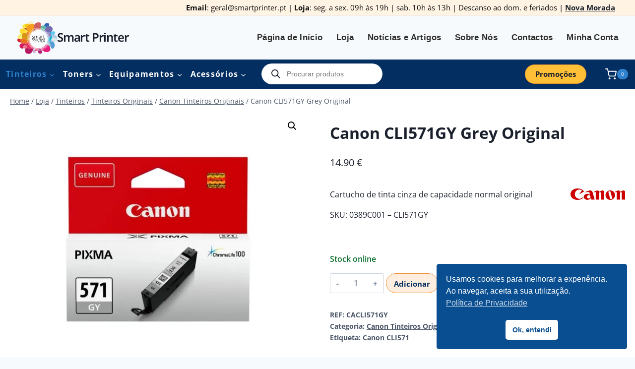

--- FILE ---
content_type: text/html; charset=UTF-8
request_url: https://smartprinter.pt/loja/canon-cli571gy-grey-original
body_size: 44086
content:
<!doctype html>
<html lang="pt-PT" class="no-js" itemtype="https://schema.org/IndividualProduct" itemscope>
<head>
    <meta charset="UTF-8">
    <meta name="viewport" content="width=device-width, initial-scale=1, minimum-scale=1">

    <!-- Pre-carregamento do logotipo para melhorar desempenho -->
    <link rel="preload" as="image" href="https://smartprinter.pt/wp-content/uploads/smartprinter-logo.svg" type="image/svg+xml" fetchpriority="high">

    <meta name='robots' content='index, follow, max-image-preview:large, max-snippet:-1, max-video-preview:-1' />
    <!-- Google Tag Manager -->
    <script>
    (function(w,d,s,l,i){w[l]=w[l]||[];w[l].push({'gtm.start':
    new Date().getTime(),event:'gtm.js'});var f=d.getElementsByTagName(s)[0],
    j=d.createElement(s),dl=l!='dataLayer'?'&l='+l:'';j.async=true;j.src=
    'https://www.googletagmanager.com/gtm.js?id=GTM-M5NT45Z'+dl;f.parentNode.insertBefore(j,f);
    })(window,document,'script','dataLayer','GTM-M5NT45Z');
    </script>
    <!-- End Google Tag Manager -->
    
	<!-- This site is optimized with the Yoast SEO plugin v26.7 - https://yoast.com/wordpress/plugins/seo/ -->
	<title>Canon CLI571GY Grey Original &#8226; Smart Printer</title>
	<meta name="description" content="Cartucho de tinta Canon CLI571Y Cinzento original. Ideal para impressão de imagens a cores, 7ml para imprimir até 125 fotos 10x15cm" />
	<link rel="canonical" href="https://smartprinter.pt/loja/canon-cli571gy-grey-original" />
	<meta property="og:locale" content="pt_PT" />
	<meta property="og:type" content="article" />
	<meta property="og:title" content="Canon CLI571GY Grey Original &#8226; Smart Printer" />
	<meta property="og:description" content="Cartucho de tinta Canon CLI571Y Cinzento original. Ideal para impressão de imagens a cores, 7ml para imprimir até 125 fotos 10x15cm" />
	<meta property="og:url" content="https://smartprinter.pt/loja/canon-cli571gy-grey-original" />
	<meta property="og:site_name" content="Smart Printer" />
	<meta property="article:publisher" content="https://www.facebook.com/ppsmartprinter" />
	<meta property="article:modified_time" content="2024-12-31T11:24:56+00:00" />
	<meta property="og:image" content="https://www.smartprinter.pt/wp-content/uploads/Canon-CLI571GY.jpg" />
	<meta name="twitter:card" content="summary_large_image" />
	<meta name="twitter:title" content="Canon CLI571GY Grey Original &#8226; Smart Printer" />
	<meta name="twitter:description" content="Cartucho de tinta Canon CLI571Y Cinzento original. Ideal para impressão de imagens a cores, 7ml para imprimir até 125 fotos 10x15cm" />
	<meta name="twitter:image" content="https://www.smartprinter.pt/wp-content/uploads/Canon-CLI571GY.jpg" />
	<meta name="twitter:site" content="@smart_printer" />
	<meta name="twitter:label1" content="Tempo estimado de leitura" />
	<meta name="twitter:data1" content="2 minutos" />
	<script type="application/ld+json" class="yoast-schema-graph">{"@context":"https://schema.org","@graph":[{"@type":"WebPage","@id":"https://smartprinter.pt/loja/canon-cli571gy-grey-original","url":"https://smartprinter.pt/loja/canon-cli571gy-grey-original","name":"Canon CLI571GY Grey Original &#8226; Smart Printer","isPartOf":{"@id":"https://smartprinter.pt/#website"},"primaryImageOfPage":{"@id":"https://smartprinter.pt/loja/canon-cli571gy-grey-original#primaryimage"},"image":{"@id":"https://smartprinter.pt/loja/canon-cli571gy-grey-original#primaryimage"},"thumbnailUrl":"https://smartprinter.pt/wp-content/uploads/Canon-CLI571GY-jpg.webp","datePublished":"2020-05-19T17:13:13+00:00","dateModified":"2024-12-31T11:24:56+00:00","description":"Cartucho de tinta Canon CLI571Y Cinzento original. Ideal para impressão de imagens a cores, 7ml para imprimir até 125 fotos 10x15cm","breadcrumb":{"@id":"https://smartprinter.pt/loja/canon-cli571gy-grey-original#breadcrumb"},"inLanguage":"pt-PT","potentialAction":[{"@type":"ReadAction","target":["https://smartprinter.pt/loja/canon-cli571gy-grey-original"]}]},{"@type":"ImageObject","inLanguage":"pt-PT","@id":"https://smartprinter.pt/loja/canon-cli571gy-grey-original#primaryimage","url":"https://smartprinter.pt/wp-content/uploads/Canon-CLI571GY-jpg.webp","contentUrl":"https://smartprinter.pt/wp-content/uploads/Canon-CLI571GY-jpg.webp","width":708,"height":708,"caption":"Tinteiro Canon CLI571GY Grey"},{"@type":"BreadcrumbList","@id":"https://smartprinter.pt/loja/canon-cli571gy-grey-original#breadcrumb","itemListElement":[{"@type":"ListItem","position":1,"name":"Início","item":"https://smartprinter.pt/"},{"@type":"ListItem","position":2,"name":"Loja","item":"https://smartprinter.pt/tinteiros-e-toners"},{"@type":"ListItem","position":3,"name":"Canon CLI571","item":"https://smartprinter.pt/produto-etiqueta/canon-cli571"},{"@type":"ListItem","position":4,"name":"Canon CLI571GY Grey Original"}]},{"@type":"WebSite","@id":"https://smartprinter.pt/#website","url":"https://smartprinter.pt/","name":"Smart Printer","description":"Pense Smart! Recicle e Economize.","publisher":{"@id":"https://smartprinter.pt/#organization"},"alternateName":"SmartPrinter.pt","potentialAction":[{"@type":"SearchAction","target":{"@type":"EntryPoint","urlTemplate":"https://smartprinter.pt/?s={search_term_string}"},"query-input":{"@type":"PropertyValueSpecification","valueRequired":true,"valueName":"search_term_string"}}],"inLanguage":"pt-PT"},{"@type":"Organization","@id":"https://smartprinter.pt/#organization","name":"Smart Printer","alternateName":"SmartPrinter.pt","url":"https://smartprinter.pt/","logo":{"@type":"ImageObject","inLanguage":"pt-PT","@id":"https://smartprinter.pt/#/schema/logo/image/","url":"https://smartprinter.pt/wp-content/uploads/smartprinter-logo.svg","contentUrl":"https://smartprinter.pt/wp-content/uploads/smartprinter-logo.svg","caption":"Smart Printer"},"image":{"@id":"https://smartprinter.pt/#/schema/logo/image/"},"sameAs":["https://www.facebook.com/ppsmartprinter","https://x.com/smart_printer","https://www.instagram.com/smartprinter.pt","https://www.linkedin.com/company/smartprinter","http://api.whatsapp.com/send?1=pt_BR&phone=351912856020"]}]}</script>
	<!-- / Yoast SEO plugin. -->


<link rel='dns-prefetch' href='//cdn.jsdelivr.net' />
			<script>document.documentElement.classList.remove( 'no-js' );</script>
			<style id='wp-img-auto-sizes-contain-inline-css'>
img:is([sizes=auto i],[sizes^="auto," i]){contain-intrinsic-size:3000px 1500px}
/*# sourceURL=wp-img-auto-sizes-contain-inline-css */
</style>
<style id='wp-block-library-inline-css'>
:root{--wp-block-synced-color:#7a00df;--wp-block-synced-color--rgb:122,0,223;--wp-bound-block-color:var(--wp-block-synced-color);--wp-editor-canvas-background:#ddd;--wp-admin-theme-color:#007cba;--wp-admin-theme-color--rgb:0,124,186;--wp-admin-theme-color-darker-10:#006ba1;--wp-admin-theme-color-darker-10--rgb:0,107,160.5;--wp-admin-theme-color-darker-20:#005a87;--wp-admin-theme-color-darker-20--rgb:0,90,135;--wp-admin-border-width-focus:2px}@media (min-resolution:192dpi){:root{--wp-admin-border-width-focus:1.5px}}.wp-element-button{cursor:pointer}:root .has-very-light-gray-background-color{background-color:#eee}:root .has-very-dark-gray-background-color{background-color:#313131}:root .has-very-light-gray-color{color:#eee}:root .has-very-dark-gray-color{color:#313131}:root .has-vivid-green-cyan-to-vivid-cyan-blue-gradient-background{background:linear-gradient(135deg,#00d084,#0693e3)}:root .has-purple-crush-gradient-background{background:linear-gradient(135deg,#34e2e4,#4721fb 50%,#ab1dfe)}:root .has-hazy-dawn-gradient-background{background:linear-gradient(135deg,#faaca8,#dad0ec)}:root .has-subdued-olive-gradient-background{background:linear-gradient(135deg,#fafae1,#67a671)}:root .has-atomic-cream-gradient-background{background:linear-gradient(135deg,#fdd79a,#004a59)}:root .has-nightshade-gradient-background{background:linear-gradient(135deg,#330968,#31cdcf)}:root .has-midnight-gradient-background{background:linear-gradient(135deg,#020381,#2874fc)}:root{--wp--preset--font-size--normal:16px;--wp--preset--font-size--huge:42px}.has-regular-font-size{font-size:1em}.has-larger-font-size{font-size:2.625em}.has-normal-font-size{font-size:var(--wp--preset--font-size--normal)}.has-huge-font-size{font-size:var(--wp--preset--font-size--huge)}.has-text-align-center{text-align:center}.has-text-align-left{text-align:left}.has-text-align-right{text-align:right}.has-fit-text{white-space:nowrap!important}#end-resizable-editor-section{display:none}.aligncenter{clear:both}.items-justified-left{justify-content:flex-start}.items-justified-center{justify-content:center}.items-justified-right{justify-content:flex-end}.items-justified-space-between{justify-content:space-between}.screen-reader-text{border:0;clip-path:inset(50%);height:1px;margin:-1px;overflow:hidden;padding:0;position:absolute;width:1px;word-wrap:normal!important}.screen-reader-text:focus{background-color:#ddd;clip-path:none;color:#444;display:block;font-size:1em;height:auto;left:5px;line-height:normal;padding:15px 23px 14px;text-decoration:none;top:5px;width:auto;z-index:100000}html :where(.has-border-color){border-style:solid}html :where([style*=border-top-color]){border-top-style:solid}html :where([style*=border-right-color]){border-right-style:solid}html :where([style*=border-bottom-color]){border-bottom-style:solid}html :where([style*=border-left-color]){border-left-style:solid}html :where([style*=border-width]){border-style:solid}html :where([style*=border-top-width]){border-top-style:solid}html :where([style*=border-right-width]){border-right-style:solid}html :where([style*=border-bottom-width]){border-bottom-style:solid}html :where([style*=border-left-width]){border-left-style:solid}html :where(img[class*=wp-image-]){height:auto;max-width:100%}:where(figure){margin:0 0 1em}html :where(.is-position-sticky){--wp-admin--admin-bar--position-offset:var(--wp-admin--admin-bar--height,0px)}@media screen and (max-width:600px){html :where(.is-position-sticky){--wp-admin--admin-bar--position-offset:0px}}

/*# sourceURL=wp-block-library-inline-css */
</style><link rel='stylesheet' id='wc-blocks-style-css' href='https://smartprinter.pt/wp-content/plugins/woocommerce/assets/client/blocks/wc-blocks.css?ver=wc-10.4.3' media='all' />
<style id='global-styles-inline-css'>
:root{--wp--preset--aspect-ratio--square: 1;--wp--preset--aspect-ratio--4-3: 4/3;--wp--preset--aspect-ratio--3-4: 3/4;--wp--preset--aspect-ratio--3-2: 3/2;--wp--preset--aspect-ratio--2-3: 2/3;--wp--preset--aspect-ratio--16-9: 16/9;--wp--preset--aspect-ratio--9-16: 9/16;--wp--preset--color--black: #000000;--wp--preset--color--cyan-bluish-gray: #abb8c3;--wp--preset--color--white: #ffffff;--wp--preset--color--pale-pink: #f78da7;--wp--preset--color--vivid-red: #cf2e2e;--wp--preset--color--luminous-vivid-orange: #ff6900;--wp--preset--color--luminous-vivid-amber: #fcb900;--wp--preset--color--light-green-cyan: #7bdcb5;--wp--preset--color--vivid-green-cyan: #00d084;--wp--preset--color--pale-cyan-blue: #8ed1fc;--wp--preset--color--vivid-cyan-blue: #0693e3;--wp--preset--color--vivid-purple: #9b51e0;--wp--preset--color--theme-palette-1: var(--global-palette1);--wp--preset--color--theme-palette-2: var(--global-palette2);--wp--preset--color--theme-palette-3: var(--global-palette3);--wp--preset--color--theme-palette-4: var(--global-palette4);--wp--preset--color--theme-palette-5: var(--global-palette5);--wp--preset--color--theme-palette-6: var(--global-palette6);--wp--preset--color--theme-palette-7: var(--global-palette7);--wp--preset--color--theme-palette-8: var(--global-palette8);--wp--preset--color--theme-palette-9: var(--global-palette9);--wp--preset--color--theme-palette-10: var(--global-palette10);--wp--preset--color--theme-palette-11: var(--global-palette11);--wp--preset--color--theme-palette-12: var(--global-palette12);--wp--preset--color--theme-palette-13: var(--global-palette13);--wp--preset--color--theme-palette-14: var(--global-palette14);--wp--preset--color--theme-palette-15: var(--global-palette15);--wp--preset--color--kb-palette-11: #888888;--wp--preset--gradient--vivid-cyan-blue-to-vivid-purple: linear-gradient(135deg,rgb(6,147,227) 0%,rgb(155,81,224) 100%);--wp--preset--gradient--light-green-cyan-to-vivid-green-cyan: linear-gradient(135deg,rgb(122,220,180) 0%,rgb(0,208,130) 100%);--wp--preset--gradient--luminous-vivid-amber-to-luminous-vivid-orange: linear-gradient(135deg,rgb(252,185,0) 0%,rgb(255,105,0) 100%);--wp--preset--gradient--luminous-vivid-orange-to-vivid-red: linear-gradient(135deg,rgb(255,105,0) 0%,rgb(207,46,46) 100%);--wp--preset--gradient--very-light-gray-to-cyan-bluish-gray: linear-gradient(135deg,rgb(238,238,238) 0%,rgb(169,184,195) 100%);--wp--preset--gradient--cool-to-warm-spectrum: linear-gradient(135deg,rgb(74,234,220) 0%,rgb(151,120,209) 20%,rgb(207,42,186) 40%,rgb(238,44,130) 60%,rgb(251,105,98) 80%,rgb(254,248,76) 100%);--wp--preset--gradient--blush-light-purple: linear-gradient(135deg,rgb(255,206,236) 0%,rgb(152,150,240) 100%);--wp--preset--gradient--blush-bordeaux: linear-gradient(135deg,rgb(254,205,165) 0%,rgb(254,45,45) 50%,rgb(107,0,62) 100%);--wp--preset--gradient--luminous-dusk: linear-gradient(135deg,rgb(255,203,112) 0%,rgb(199,81,192) 50%,rgb(65,88,208) 100%);--wp--preset--gradient--pale-ocean: linear-gradient(135deg,rgb(255,245,203) 0%,rgb(182,227,212) 50%,rgb(51,167,181) 100%);--wp--preset--gradient--electric-grass: linear-gradient(135deg,rgb(202,248,128) 0%,rgb(113,206,126) 100%);--wp--preset--gradient--midnight: linear-gradient(135deg,rgb(2,3,129) 0%,rgb(40,116,252) 100%);--wp--preset--font-size--small: var(--global-font-size-small);--wp--preset--font-size--medium: var(--global-font-size-medium);--wp--preset--font-size--large: var(--global-font-size-large);--wp--preset--font-size--x-large: 42px;--wp--preset--font-size--larger: var(--global-font-size-larger);--wp--preset--font-size--xxlarge: var(--global-font-size-xxlarge);--wp--preset--spacing--20: 0.44rem;--wp--preset--spacing--30: 0.67rem;--wp--preset--spacing--40: 1rem;--wp--preset--spacing--50: 1.5rem;--wp--preset--spacing--60: 2.25rem;--wp--preset--spacing--70: 3.38rem;--wp--preset--spacing--80: 5.06rem;--wp--preset--shadow--natural: 6px 6px 9px rgba(0, 0, 0, 0.2);--wp--preset--shadow--deep: 12px 12px 50px rgba(0, 0, 0, 0.4);--wp--preset--shadow--sharp: 6px 6px 0px rgba(0, 0, 0, 0.2);--wp--preset--shadow--outlined: 6px 6px 0px -3px rgb(255, 255, 255), 6px 6px rgb(0, 0, 0);--wp--preset--shadow--crisp: 6px 6px 0px rgb(0, 0, 0);}:where(.is-layout-flex){gap: 0.5em;}:where(.is-layout-grid){gap: 0.5em;}body .is-layout-flex{display: flex;}.is-layout-flex{flex-wrap: wrap;align-items: center;}.is-layout-flex > :is(*, div){margin: 0;}body .is-layout-grid{display: grid;}.is-layout-grid > :is(*, div){margin: 0;}:where(.wp-block-columns.is-layout-flex){gap: 2em;}:where(.wp-block-columns.is-layout-grid){gap: 2em;}:where(.wp-block-post-template.is-layout-flex){gap: 1.25em;}:where(.wp-block-post-template.is-layout-grid){gap: 1.25em;}.has-black-color{color: var(--wp--preset--color--black) !important;}.has-cyan-bluish-gray-color{color: var(--wp--preset--color--cyan-bluish-gray) !important;}.has-white-color{color: var(--wp--preset--color--white) !important;}.has-pale-pink-color{color: var(--wp--preset--color--pale-pink) !important;}.has-vivid-red-color{color: var(--wp--preset--color--vivid-red) !important;}.has-luminous-vivid-orange-color{color: var(--wp--preset--color--luminous-vivid-orange) !important;}.has-luminous-vivid-amber-color{color: var(--wp--preset--color--luminous-vivid-amber) !important;}.has-light-green-cyan-color{color: var(--wp--preset--color--light-green-cyan) !important;}.has-vivid-green-cyan-color{color: var(--wp--preset--color--vivid-green-cyan) !important;}.has-pale-cyan-blue-color{color: var(--wp--preset--color--pale-cyan-blue) !important;}.has-vivid-cyan-blue-color{color: var(--wp--preset--color--vivid-cyan-blue) !important;}.has-vivid-purple-color{color: var(--wp--preset--color--vivid-purple) !important;}.has-black-background-color{background-color: var(--wp--preset--color--black) !important;}.has-cyan-bluish-gray-background-color{background-color: var(--wp--preset--color--cyan-bluish-gray) !important;}.has-white-background-color{background-color: var(--wp--preset--color--white) !important;}.has-pale-pink-background-color{background-color: var(--wp--preset--color--pale-pink) !important;}.has-vivid-red-background-color{background-color: var(--wp--preset--color--vivid-red) !important;}.has-luminous-vivid-orange-background-color{background-color: var(--wp--preset--color--luminous-vivid-orange) !important;}.has-luminous-vivid-amber-background-color{background-color: var(--wp--preset--color--luminous-vivid-amber) !important;}.has-light-green-cyan-background-color{background-color: var(--wp--preset--color--light-green-cyan) !important;}.has-vivid-green-cyan-background-color{background-color: var(--wp--preset--color--vivid-green-cyan) !important;}.has-pale-cyan-blue-background-color{background-color: var(--wp--preset--color--pale-cyan-blue) !important;}.has-vivid-cyan-blue-background-color{background-color: var(--wp--preset--color--vivid-cyan-blue) !important;}.has-vivid-purple-background-color{background-color: var(--wp--preset--color--vivid-purple) !important;}.has-black-border-color{border-color: var(--wp--preset--color--black) !important;}.has-cyan-bluish-gray-border-color{border-color: var(--wp--preset--color--cyan-bluish-gray) !important;}.has-white-border-color{border-color: var(--wp--preset--color--white) !important;}.has-pale-pink-border-color{border-color: var(--wp--preset--color--pale-pink) !important;}.has-vivid-red-border-color{border-color: var(--wp--preset--color--vivid-red) !important;}.has-luminous-vivid-orange-border-color{border-color: var(--wp--preset--color--luminous-vivid-orange) !important;}.has-luminous-vivid-amber-border-color{border-color: var(--wp--preset--color--luminous-vivid-amber) !important;}.has-light-green-cyan-border-color{border-color: var(--wp--preset--color--light-green-cyan) !important;}.has-vivid-green-cyan-border-color{border-color: var(--wp--preset--color--vivid-green-cyan) !important;}.has-pale-cyan-blue-border-color{border-color: var(--wp--preset--color--pale-cyan-blue) !important;}.has-vivid-cyan-blue-border-color{border-color: var(--wp--preset--color--vivid-cyan-blue) !important;}.has-vivid-purple-border-color{border-color: var(--wp--preset--color--vivid-purple) !important;}.has-vivid-cyan-blue-to-vivid-purple-gradient-background{background: var(--wp--preset--gradient--vivid-cyan-blue-to-vivid-purple) !important;}.has-light-green-cyan-to-vivid-green-cyan-gradient-background{background: var(--wp--preset--gradient--light-green-cyan-to-vivid-green-cyan) !important;}.has-luminous-vivid-amber-to-luminous-vivid-orange-gradient-background{background: var(--wp--preset--gradient--luminous-vivid-amber-to-luminous-vivid-orange) !important;}.has-luminous-vivid-orange-to-vivid-red-gradient-background{background: var(--wp--preset--gradient--luminous-vivid-orange-to-vivid-red) !important;}.has-very-light-gray-to-cyan-bluish-gray-gradient-background{background: var(--wp--preset--gradient--very-light-gray-to-cyan-bluish-gray) !important;}.has-cool-to-warm-spectrum-gradient-background{background: var(--wp--preset--gradient--cool-to-warm-spectrum) !important;}.has-blush-light-purple-gradient-background{background: var(--wp--preset--gradient--blush-light-purple) !important;}.has-blush-bordeaux-gradient-background{background: var(--wp--preset--gradient--blush-bordeaux) !important;}.has-luminous-dusk-gradient-background{background: var(--wp--preset--gradient--luminous-dusk) !important;}.has-pale-ocean-gradient-background{background: var(--wp--preset--gradient--pale-ocean) !important;}.has-electric-grass-gradient-background{background: var(--wp--preset--gradient--electric-grass) !important;}.has-midnight-gradient-background{background: var(--wp--preset--gradient--midnight) !important;}.has-small-font-size{font-size: var(--wp--preset--font-size--small) !important;}.has-medium-font-size{font-size: var(--wp--preset--font-size--medium) !important;}.has-large-font-size{font-size: var(--wp--preset--font-size--large) !important;}.has-x-large-font-size{font-size: var(--wp--preset--font-size--x-large) !important;}
/*# sourceURL=global-styles-inline-css */
</style>

<style id='classic-theme-styles-inline-css'>
/*! This file is auto-generated */
.wp-block-button__link{color:#fff;background-color:#32373c;border-radius:9999px;box-shadow:none;text-decoration:none;padding:calc(.667em + 2px) calc(1.333em + 2px);font-size:1.125em}.wp-block-file__button{background:#32373c;color:#fff;text-decoration:none}
/*# sourceURL=/wp-includes/css/classic-themes.min.css */
</style>
<link rel='stylesheet' id='photoswipe-css' href='https://smartprinter.pt/wp-content/plugins/woocommerce/assets/css/photoswipe/photoswipe.min.css?ver=10.4.3' media='all' />
<link rel='stylesheet' id='photoswipe-default-skin-css' href='https://smartprinter.pt/wp-content/plugins/woocommerce/assets/css/photoswipe/default-skin/default-skin.min.css?ver=10.4.3' media='all' />
<style id='woocommerce-inline-inline-css'>
.woocommerce form .form-row .required { visibility: visible; }
/*# sourceURL=woocommerce-inline-inline-css */
</style>
<link rel='stylesheet' id='wt-smart-coupon-for-woo-css' href='https://smartprinter.pt/wp-content/plugins/wt-smart-coupons-for-woocommerce/public/css/wt-smart-coupon-public.css?ver=2.2.7' media='all' />
<link rel='stylesheet' id='nsc_bar_nice-cookie-consent-css' href='https://smartprinter.pt/wp-content/plugins/beautiful-and-responsive-cookie-consent/public/cookieNSCconsent.min.css?ver=4.9.2' media='all' />
<link rel='stylesheet' id='dgwt-wcas-style-css' href='https://smartprinter.pt/wp-content/plugins/ajax-search-for-woocommerce-premium/assets/css/style.min.css?ver=1.32.2' media='all' />
<link rel='stylesheet' id='kadence-style-css' href='https://smartprinter.pt/wp-content/themes/kadence/style.css?ver=6.9' media='all' />
<link rel='stylesheet' id='kadence-child-style-css' href='https://smartprinter.pt/wp-content/themes/kadence-child/style.css?ver=1749319143' media='all' />
<link rel='stylesheet' id='splide-css-css' href='https://cdn.jsdelivr.net/npm/@splidejs/splide@4.1.3/dist/css/splide.min.css?ver=4.1.3' media='all' />
<link rel='stylesheet' id='kadence-global-css' href='https://smartprinter.pt/wp-content/themes/kadence/assets/css/global.min.css?ver=1767941534' media='all' />
<style id='kadence-global-inline-css'>
/* Kadence Base CSS */
:root{--global-palette1:#3182CE;--global-palette2:#2B6CB0;--global-palette3:#1A202C;--global-palette4:#032e61;--global-palette5:#4A5568;--global-palette6:#718096;--global-palette7:#EDF2F7;--global-palette8:#F7FAFC;--global-palette9:#ffffff;--global-palette10:oklch(from var(--global-palette1) calc(l + 0.10 * (1 - l)) calc(c * 1.00) calc(h + 180) / 100%);--global-palette11:#13612e;--global-palette12:#1159af;--global-palette13:#b82105;--global-palette14:#f7630c;--global-palette15:#f5a524;--global-palette9rgb:255, 255, 255;--global-palette-highlight:var(--global-palette2);--global-palette-highlight-alt:var(--global-palette4);--global-palette-highlight-alt2:var(--global-palette9);--global-palette-btn-bg:rgba(239,143,46,0.15);--global-palette-btn-bg-hover:rgba(3,32,117,0.15);--global-palette-btn:var(--global-palette4);--global-palette-btn-hover:var(--global-palette4);--global-palette-btn-sec-bg:var(--global-palette7);--global-palette-btn-sec-bg-hover:var(--global-palette2);--global-palette-btn-sec:var(--global-palette3);--global-palette-btn-sec-hover:var(--global-palette9);--global-body-font-family:'Open Sans', sans-serif;--global-heading-font-family:inherit;--global-primary-nav-font-family:inherit;--global-fallback-font:sans-serif;--global-display-fallback-font:sans-serif;--global-content-width:1290px;--global-content-wide-width:calc(1290px + 230px);--global-content-narrow-width:842px;--global-content-edge-padding:20px;--global-content-boxed-padding:2rem;--global-calc-content-width:calc(1290px - var(--global-content-edge-padding) - var(--global-content-edge-padding) );--wp--style--global--content-size:var(--global-calc-content-width);}.wp-site-blocks{--global-vw:calc( 100vw - ( 0.5 * var(--scrollbar-offset)));}body{background:var(--global-palette8);}body, input, select, optgroup, textarea{font-style:normal;font-weight:normal;font-size:16px;line-height:1.6;font-family:var(--global-body-font-family);color:var(--global-palette3);}.content-bg, body.content-style-unboxed .site{background:var(--global-palette9);}@media all and (max-width: 767px){body{font-size:18px;}}h1,h2,h3,h4,h5,h6{font-family:var(--global-heading-font-family);}h1{font-style:normal;font-weight:700;font-size:32px;line-height:1.5;color:var(--global-palette3);}h2{font-style:normal;font-weight:600;font-size:28px;line-height:1.5;color:var(--global-palette3);}h3{font-style:normal;font-weight:600;font-size:26px;line-height:1.5;color:var(--global-palette3);}h4{font-style:normal;font-weight:600;font-size:22px;line-height:1.5;color:var(--global-palette3);}h5{font-style:normal;font-weight:500;font-size:20px;line-height:1.5;color:var(--global-palette3);}h6{font-style:normal;font-weight:500;font-size:18px;line-height:1.5;color:var(--global-palette3);}.entry-hero h1{font-style:normal;font-weight:700;color:var(--global-palette3);}.entry-hero .kadence-breadcrumbs, .entry-hero .search-form{font-style:normal;font-weight:400;color:var(--global-palette4);}.entry-hero .kadence-breadcrumbs{max-width:1290px;}.site-container, .site-header-row-layout-contained, .site-footer-row-layout-contained, .entry-hero-layout-contained, .comments-area, .alignfull > .wp-block-cover__inner-container, .alignwide > .wp-block-cover__inner-container{max-width:var(--global-content-width);}.content-width-narrow .content-container.site-container, .content-width-narrow .hero-container.site-container{max-width:var(--global-content-narrow-width);}@media all and (min-width: 1520px){.wp-site-blocks .content-container  .alignwide{margin-left:-115px;margin-right:-115px;width:unset;max-width:unset;}}@media all and (min-width: 1102px){.content-width-narrow .wp-site-blocks .content-container .alignwide{margin-left:-130px;margin-right:-130px;width:unset;max-width:unset;}}.content-style-boxed .wp-site-blocks .entry-content .alignwide{margin-left:calc( -1 * var( --global-content-boxed-padding ) );margin-right:calc( -1 * var( --global-content-boxed-padding ) );}.content-area{margin-top:30px;margin-bottom:30px;}@media all and (max-width: 1024px){.content-area{margin-top:10px;margin-bottom:10px;}}@media all and (max-width: 767px){.content-area{margin-top:15px;margin-bottom:15px;}}@media all and (max-width: 1024px){:root{--global-content-edge-padding:30px;--global-content-boxed-padding:2rem;}}@media all and (max-width: 767px){:root{--global-content-edge-padding:20px;--global-content-boxed-padding:1.5rem;}}.entry-content-wrap{padding:2rem;}@media all and (max-width: 1024px){.entry-content-wrap{padding:2rem;}}@media all and (max-width: 767px){.entry-content-wrap{padding:1.5rem;}}.entry.single-entry{box-shadow:0px 15px 15px -10px rgba(0,0,0,0.05);border-radius:10px 10px 10px 10px;}.entry.loop-entry{border-radius:10px 10px 10px 10px;overflow:hidden;box-shadow:0px 15px 15px -10px rgba(0,0,0,0.05);}.loop-entry .entry-content-wrap{padding:2rem;}@media all and (max-width: 1024px){.loop-entry .entry-content-wrap{padding:2rem;}}@media all and (max-width: 767px){.loop-entry .entry-content-wrap{padding:1.5rem;}}button, .button, .wp-block-button__link, input[type="button"], input[type="reset"], input[type="submit"], .fl-button, .elementor-button-wrapper .elementor-button, .wc-block-components-checkout-place-order-button, .wc-block-cart__submit{font-style:normal;font-weight:700;font-size:15px;line-height:1.8;border-radius:30px;padding:5px 20px 5px 20px;border:1px solid currentColor;border-color:#ef8f2e;box-shadow:0px 0px 0px -7px rgba(0,0,0,0);}.wp-block-button.is-style-outline .wp-block-button__link{padding:5px 20px 5px 20px;}button:hover, button:focus, button:active, .button:hover, .button:focus, .button:active, .wp-block-button__link:hover, .wp-block-button__link:focus, .wp-block-button__link:active, input[type="button"]:hover, input[type="button"]:focus, input[type="button"]:active, input[type="reset"]:hover, input[type="reset"]:focus, input[type="reset"]:active, input[type="submit"]:hover, input[type="submit"]:focus, input[type="submit"]:active, .elementor-button-wrapper .elementor-button:hover, .elementor-button-wrapper .elementor-button:focus, .elementor-button-wrapper .elementor-button:active, .wc-block-cart__submit:hover{border-color:#e67f19;box-shadow:0px 15px 25px -7px rgba(0,0,0,0.1);}.kb-button.kb-btn-global-outline.kb-btn-global-inherit{padding-top:calc(5px - 2px);padding-right:calc(20px - 2px);padding-bottom:calc(5px - 2px);padding-left:calc(20px - 2px);}@media all and (max-width: 1024px){button, .button, .wp-block-button__link, input[type="button"], input[type="reset"], input[type="submit"], .fl-button, .elementor-button-wrapper .elementor-button, .wc-block-components-checkout-place-order-button, .wc-block-cart__submit{border-color:#ef8f2e;}}@media all and (max-width: 767px){button, .button, .wp-block-button__link, input[type="button"], input[type="reset"], input[type="submit"], .fl-button, .elementor-button-wrapper .elementor-button, .wc-block-components-checkout-place-order-button, .wc-block-cart__submit{border-color:#ef8f2e;}}button.button-style-secondary, .button.button-style-secondary, .wp-block-button__link.button-style-secondary, input[type="button"].button-style-secondary, input[type="reset"].button-style-secondary, input[type="submit"].button-style-secondary, .fl-button.button-style-secondary, .elementor-button-wrapper .elementor-button.button-style-secondary, .wc-block-components-checkout-place-order-button.button-style-secondary, .wc-block-cart__submit.button-style-secondary{font-style:normal;font-weight:700;font-size:15px;line-height:1.8;}.entry-content :where(.wp-block-image) img, .entry-content :where(.wp-block-kadence-image) img{border-radius:0px;}@media all and (min-width: 1025px){.transparent-header .entry-hero .entry-hero-container-inner{padding-top:calc(30px + 72px + 40px);}}@media all and (max-width: 1024px){.mobile-transparent-header .entry-hero .entry-hero-container-inner{padding-top:40px;}}@media all and (max-width: 767px){.mobile-transparent-header .entry-hero .entry-hero-container-inner{padding-top:70px;}}#kt-scroll-up-reader, #kt-scroll-up{border:1px solid currentColor;border-radius:30px 30px 30px 30px;color:#eb3c00;border-color:#eb3c00;bottom:98px;font-size:1.2em;padding:0.61em 0.61em 0.61em 0.61em;}#kt-scroll-up-reader.scroll-up-side-right, #kt-scroll-up.scroll-up-side-right{right:26px;}#kt-scroll-up-reader.scroll-up-side-left, #kt-scroll-up.scroll-up-side-left{left:26px;}@media all and (hover: hover){#kt-scroll-up-reader:hover, #kt-scroll-up:hover{border-color:rgba(235,60,0,0.5);}}.entry-author-style-center{padding-top:var(--global-md-spacing);border-top:1px solid var(--global-gray-500);}.entry-author-style-center .entry-author-avatar, .entry-meta .author-avatar{display:none;}.entry-author-style-normal .entry-author-profile{padding-left:0px;}#comments .comment-meta{margin-left:0px;}.comment-metadata a:not(.comment-edit-link), .comment-body .edit-link:before{display:none;}.loop-entry.type-post h2.entry-title{font-style:normal;font-weight:700;font-size:20px;color:var(--global-palette4);}
/* Kadence Header CSS */
@media all and (max-width: 1024px){.mobile-transparent-header #masthead{position:absolute;left:0px;right:0px;z-index:100;}.kadence-scrollbar-fixer.mobile-transparent-header #masthead{right:var(--scrollbar-offset,0);}.mobile-transparent-header #masthead, .mobile-transparent-header .site-top-header-wrap .site-header-row-container-inner, .mobile-transparent-header .site-main-header-wrap .site-header-row-container-inner, .mobile-transparent-header .site-bottom-header-wrap .site-header-row-container-inner{background:transparent;}.site-header-row-tablet-layout-fullwidth, .site-header-row-tablet-layout-standard{padding:0px;}}@media all and (min-width: 1025px){.transparent-header #masthead{position:absolute;left:0px;right:0px;z-index:100;}.transparent-header.kadence-scrollbar-fixer #masthead{right:var(--scrollbar-offset,0);}.transparent-header #masthead, .transparent-header .site-top-header-wrap .site-header-row-container-inner, .transparent-header .site-main-header-wrap .site-header-row-container-inner, .transparent-header .site-bottom-header-wrap .site-header-row-container-inner{background:transparent;}}.site-branding a.brand img{max-width:80px;}.site-branding a.brand img.svg-logo-image{width:80px;}@media all and (max-width: 767px){.site-branding a.brand img{max-width:70px;}.site-branding a.brand img.svg-logo-image{width:70px;}}.site-branding{padding:5px 15px 5px 15px;}@media all and (max-width: 1024px){.site-branding{padding:1em 1em 1em 4em;}}@media all and (max-width: 767px){.site-branding{padding:15px 15px 15px 25px;}}.site-branding .site-title{font-style:normal;font-weight:600;font-size:24px;line-height:1.2;letter-spacing:-0.05em;font-family:'Noto Sans', sans-serif;color:var(--global-palette3);}#masthead, #masthead .kadence-sticky-header.item-is-fixed:not(.item-at-start):not(.site-header-row-container):not(.site-main-header-wrap), #masthead .kadence-sticky-header.item-is-fixed:not(.item-at-start) > .site-header-row-container-inner{background:var(--global-palette8);}@media all and (max-width: 1024px){#masthead, #masthead .kadence-sticky-header.item-is-fixed:not(.item-at-start):not(.site-header-row-container):not(.site-main-header-wrap), #masthead .kadence-sticky-header.item-is-fixed:not(.item-at-start) > .site-header-row-container-inner{background:var(--global-palette4);}}.site-main-header-wrap .site-header-row-container-inner{background:var(--global-palette8);}.site-main-header-inner-wrap{min-height:72px;}@media all and (max-width: 767px){.site-main-header-inner-wrap{min-height:70px;}}@media all and (max-width: 767px){.site-main-header-wrap .site-header-row-container-inner>.site-container{padding:0px 0px 0px 0px;}}.site-top-header-wrap .site-header-row-container-inner{background:#fff4e4;border-bottom:1px solid #f4c99a;}.site-top-header-inner-wrap{min-height:30px;}.site-bottom-header-wrap .site-header-row-container-inner{background:var(--global-palette4);}.site-bottom-header-inner-wrap{min-height:40px;}@media all and (max-width: 1024px){.site-bottom-header-wrap .site-header-row-container-inner{background:var(--global-palette4);}}@media all and (max-width: 767px){.site-bottom-header-wrap .site-header-row-container-inner{background:var(--global-palette4);}.site-bottom-header-inner-wrap{min-height:70px;}}.site-bottom-header-wrap .site-header-row-container-inner>.site-container{padding:4px 4px 4px 4px;}@media all and (max-width: 1024px){.site-bottom-header-wrap .site-header-row-container-inner>.site-container{padding:2px 2px 2px 2px;}}@media all and (max-width: 767px){.site-bottom-header-wrap .site-header-row-container-inner>.site-container{padding:2px 2px 2px 2px;}}#masthead .kadence-sticky-header.item-is-fixed:not(.item-at-start):not(.site-header-row-container):not(.item-hidden-above):not(.site-main-header-wrap), #masthead .kadence-sticky-header.item-is-fixed:not(.item-at-start):not(.item-hidden-above) > .site-header-row-container-inner{background:var(--global-palette4);}.site-main-header-wrap.site-header-row-container.site-header-focus-item.site-header-row-layout-standard.kadence-sticky-header.item-is-fixed.item-is-stuck, .site-header-upper-inner-wrap.kadence-sticky-header.item-is-fixed.item-is-stuck, .site-header-inner-wrap.kadence-sticky-header.item-is-fixed.item-is-stuck, .site-top-header-wrap.site-header-row-container.site-header-focus-item.site-header-row-layout-standard.kadence-sticky-header.item-is-fixed.item-is-stuck, .site-bottom-header-wrap.site-header-row-container.site-header-focus-item.site-header-row-layout-standard.kadence-sticky-header.item-is-fixed.item-is-stuck{box-shadow:0px 0px 0px 0px rgba(0,0,0,0);}#masthead .kadence-sticky-header.item-is-fixed:not(.item-at-start) .site-branding .site-title, #masthead .kadence-sticky-header.item-is-fixed:not(.item-at-start) .site-branding .site-description{color:rgba(3,32,117,0);}#masthead .kadence-sticky-header.item-is-fixed:not(.item-at-start) .header-menu-container > ul > li.current-menu-item > a, #masthead .kadence-sticky-header.item-is-fixed:not(.item-at-start) .header-menu-container > ul > li.current_page_item > a, #masthead .kadence-sticky-header.item-is-fixed:not(.item-at-start) .header-menu-container > ul > li.current_page_parent > a, #masthead .kadence-sticky-header.item-is-fixed:not(.item-at-start) .header-menu-container > ul > li.current_page_ancestor > a{background:rgba(3,32,117,0);}.header-navigation[class*="header-navigation-style-underline"] .header-menu-container.primary-menu-container>ul>li>a:after{width:calc( 100% - 1em);}.main-navigation .primary-menu-container > ul > li.menu-item > a{padding-left:calc(1em / 2);padding-right:calc(1em / 2);padding-top:0.91em;padding-bottom:0.91em;color:var(--global-palette9);background:#032e61;}.main-navigation .primary-menu-container > ul > li.menu-item .dropdown-nav-special-toggle{right:calc(1em / 2);}.main-navigation .primary-menu-container > ul li.menu-item > a{font-style:normal;font-weight:700;line-height:1.43;letter-spacing:0.08em;}.main-navigation .primary-menu-container > ul > li.menu-item > a:hover{color:var(--global-palette1);background:var(--global-palette4);}
					.header-navigation[class*="header-navigation-style-underline"] .header-menu-container.primary-menu-container>ul>li.current-menu-ancestor>a:after,
					.header-navigation[class*="header-navigation-style-underline"] .header-menu-container.primary-menu-container>ul>li.current-page-parent>a:after,
					.header-navigation[class*="header-navigation-style-underline"] .header-menu-container.primary-menu-container>ul>li.current-product-ancestor>a:after
				{transform:scale(1, 1) translate(50%, 0);}
					.main-navigation .primary-menu-container > ul > li.menu-item.current-menu-item > a, 
					.main-navigation .primary-menu-container > ul > li.menu-item.current-menu-ancestor > a, 
					.main-navigation .primary-menu-container > ul > li.menu-item.current-page-parent > a,
					.main-navigation .primary-menu-container > ul > li.menu-item.current-product-ancestor > a
				{color:var(--global-palette1);background:var(--global-palette4);}.header-navigation[class*="header-navigation-style-underline"] .header-menu-container.secondary-menu-container>ul>li>a:after{width:calc( 100% - 1.63em);}.secondary-navigation .secondary-menu-container > ul > li.menu-item > a{padding-left:calc(1.63em / 2);padding-right:calc(1.63em / 2);padding-top:1.94em;padding-bottom:1.94em;color:#2e2e2e;}.secondary-navigation .primary-menu-container > ul > li.menu-item .dropdown-nav-special-toggle{right:calc(1.63em / 2);}.secondary-navigation .secondary-menu-container > ul li.menu-item > a{font-style:normal;font-weight:700;font-size:17px;line-height:1.37;letter-spacing:0.02em;font-family:-apple-system,BlinkMacSystemFont,"Segoe UI",Roboto,Oxygen-Sans,Ubuntu,Cantarell,"Helvetica Neue",sans-serif, "Apple Color Emoji", "Segoe UI Emoji", "Segoe UI Symbol";}.secondary-navigation .secondary-menu-container > ul > li.menu-item > a:hover{color:var(--global-palette1);}.secondary-navigation .secondary-menu-container > ul > li.menu-item.current-menu-item > a{color:var(--global-palette5);}.header-navigation .header-menu-container ul ul.sub-menu, .header-navigation .header-menu-container ul ul.submenu{background:var(--global-palette7);box-shadow:inset -1px -1px 2px 0px var(--global-palette6);}.header-navigation .header-menu-container ul ul li.menu-item, .header-menu-container ul.menu > li.kadence-menu-mega-enabled > ul > li.menu-item > a{border-bottom:1px solid #f7fafc;border-radius:0px 0px 0px 0px;}.header-navigation .header-menu-container ul ul li.menu-item > a{width:300px;padding-top:0.96em;padding-bottom:0.96em;color:var(--global-palette5);font-style:normal;font-weight:normal;font-size:13px;line-height:1.3;letter-spacing:0.01em;text-transform:uppercase;}.header-navigation .header-menu-container ul ul li.menu-item > a:hover{color:var(--global-palette1);background:rgba(248,249,250,0.96);border-radius:0px 0px 0px 0px;}.header-navigation .header-menu-container ul ul li.menu-item.current-menu-item > a{color:var(--global-palette4);background:var(--global-palette9);border-radius:0px 0px 0px 0px;}.mobile-toggle-open-container .menu-toggle-open, .mobile-toggle-open-container .menu-toggle-open:focus{background:rgba(81,77,124,0);color:var(--global-palette5);padding:1em 2.5em 1em 1em;font-size:14px;}.mobile-toggle-open-container .menu-toggle-open.menu-toggle-style-bordered{border:1px solid currentColor;}.mobile-toggle-open-container .menu-toggle-open .menu-toggle-icon{font-size:25px;}.mobile-toggle-open-container .menu-toggle-open:hover, .mobile-toggle-open-container .menu-toggle-open:focus-visible{color:var(--global-palette-highlight);background:rgba(226,30,81,0);}.mobile-navigation ul li{font-style:normal;font-weight:600;font-size:14px;}.mobile-navigation ul li a{padding-top:1em;padding-bottom:1em;}.mobile-navigation ul li > a, .mobile-navigation ul li.menu-item-has-children > .drawer-nav-drop-wrap{background:var(--global-palette8);color:var(--global-palette5);}.mobile-navigation ul li > a:hover, .mobile-navigation ul li.menu-item-has-children > .drawer-nav-drop-wrap:hover{background:var(--global-palette7);color:var(--global-palette1);}.mobile-navigation ul li.current-menu-item > a, .mobile-navigation ul li.current-menu-item.menu-item-has-children > .drawer-nav-drop-wrap{color:var(--global-palette5);}.mobile-navigation ul li.menu-item-has-children .drawer-nav-drop-wrap, .mobile-navigation ul li:not(.menu-item-has-children) a{border-bottom:1px solid var(--global-palette7);}.mobile-navigation:not(.drawer-navigation-parent-toggle-true) ul li.menu-item-has-children .drawer-nav-drop-wrap button{border-left:1px solid var(--global-palette7);}#mobile-drawer .drawer-inner, #mobile-drawer.popup-drawer-layout-fullwidth.popup-drawer-animation-slice .pop-portion-bg, #mobile-drawer.popup-drawer-layout-fullwidth.popup-drawer-animation-slice.pop-animated.show-drawer .drawer-inner{background:var(--global-palette7);}#mobile-drawer .drawer-header .drawer-toggle{padding:0.6em 0.15em 0.6em 0.15em;font-size:24px;}#mobile-drawer .drawer-header .drawer-toggle, #mobile-drawer .drawer-header .drawer-toggle:focus{color:var(--global-palette5);}#mobile-drawer .drawer-header .drawer-toggle:hover, #mobile-drawer .drawer-header .drawer-toggle:focus:hover{color:var(--global-palette1);}#main-header .header-button{font-style:normal;font-weight:700;letter-spacing:0em;margin:1px 10px 1px 1px;border-radius:30px 30px 30px 30px;color:var(--global-palette3);background:#ffbf37;box-shadow:0px 0px 0px -7px rgba(0,0,0,0);}#main-header .header-button.button-size-custom{padding:5px 20px 5px 20px;}#main-header .header-button:hover{color:var(--global-palette9);background:#f6b03d;box-shadow:0px 15px 25px -7px rgba(0,0,0,0.1);}.header-html{font-style:normal;font-weight:normal;font-size:15px;line-height:1.2;letter-spacing:0em;color:#111111;margin:0px 20px 0px 0px;}.header-html a{color:var(--global-palette3);}.header-html a:hover{color:var(--global-palette4);}.site-header-item .header-cart-wrap .header-cart-inner-wrap .header-cart-button{color:var(--global-palette9);padding:3px 10px 3px 18px;}.header-cart-wrap .header-cart-button .header-cart-total{background:var(--global-palette1);color:#ffffff;}.site-header-item .header-cart-wrap .header-cart-inner-wrap .header-cart-button:hover{color:var(--global-palette1);}.header-cart-wrap .header-cart-button:hover .header-cart-total{color:var(--global-palette9);}.header-cart-wrap .header-cart-button .kadence-svg-iconset{font-size:1.44em;}.header-mobile-cart-wrap .header-cart-inner-wrap .header-cart-button{color:var(--global-palette9);padding:5px 11px 5px 5px;}.header-mobile-cart-wrap .header-cart-button .header-cart-total{background:var(--global-palette1);color:var(--global-palette9);}.header-mobile-cart-wrap .header-cart-inner-wrap .header-cart-button:hover{color:var(--global-palette1);}.header-mobile-cart-wrap .header-cart-button:hover .header-cart-total{background:var(--global-palette1);color:var(--global-palette9);}.header-social-wrap .header-social-inner-wrap{font-size:0.99em;gap:0.3em;}.header-social-wrap .header-social-inner-wrap .social-button{color:#2e2e2e;border:2px none transparent;border-radius:3px;}.header-social-wrap .header-social-inner-wrap .social-button:hover{color:var(--global-palette1);background:rgba(0,0,0,0);}.mobile-html{margin:2px 1px 2px 10px;}
/* Kadence Footer CSS */
#colophon{background:var(--global-palette4);}.site-top-footer-wrap .site-footer-row-container-inner{background:#032e61;font-style:normal;font-size:17px;line-height:1.8em;color:var(--global-palette7);}.site-footer .site-top-footer-wrap a:not(.button):not(.wp-block-button__link):not(.wp-element-button){color:var(--global-palette7);}.site-footer .site-top-footer-wrap a:not(.button):not(.wp-block-button__link):not(.wp-element-button):hover{color:#eaa736;}.site-top-footer-inner-wrap{min-height:15px;padding-top:40px;padding-bottom:10px;grid-column-gap:20px;grid-row-gap:20px;}.site-top-footer-inner-wrap .widget{margin-bottom:15px;}.site-top-footer-inner-wrap .widget-area .widget-title{font-style:normal;font-size:16px;color:var(--global-palette9);}.site-top-footer-inner-wrap .site-footer-section:not(:last-child):after{right:calc(-20px / 2);}@media all and (max-width: 1024px){.site-top-footer-inner-wrap{min-height:12px;padding-top:30px;padding-bottom:10px;grid-column-gap:10px;grid-row-gap:10px;}.site-top-footer-inner-wrap .widget{margin-bottom:10px;}.site-top-footer-inner-wrap .site-footer-section:not(:last-child):after{right:calc(-10px / 2);}}@media all and (max-width: 767px){.site-top-footer-inner-wrap{min-height:12px;padding-top:30px;padding-bottom:12px;grid-column-gap:15px;grid-row-gap:15px;}.site-top-footer-inner-wrap .widget{margin-bottom:10px;}.site-top-footer-inner-wrap .site-footer-section:not(:last-child):after{right:calc(-15px / 2);}}.site-bottom-footer-wrap .site-footer-row-container-inner{background:#032e61;border-top:0px none transparent;}.site-footer .site-bottom-footer-wrap a:where(:not(.button):not(.wp-block-button__link):not(.wp-element-button)){color:var(--global-palette9);}.site-footer .site-bottom-footer-wrap a:where(:not(.button):not(.wp-block-button__link):not(.wp-element-button)):hover{color:var(--global-palette9);}.site-bottom-footer-inner-wrap{min-height:14px;padding-top:0px;padding-bottom:30px;grid-column-gap:30px;}.site-bottom-footer-inner-wrap .widget{margin-bottom:30px;}.site-bottom-footer-inner-wrap .site-footer-section:not(:last-child):after{right:calc(-30px / 2);}@media all and (max-width: 1024px){.site-bottom-footer-inner-wrap{min-height:15px;padding-top:10px;padding-bottom:25px;grid-column-gap:10px;}.site-bottom-footer-inner-wrap .widget{margin-bottom:10px;}.site-bottom-footer-inner-wrap .site-footer-section:not(:last-child):after{right:calc(-10px / 2);}}@media all and (max-width: 767px){.site-bottom-footer-inner-wrap{min-height:15px;padding-top:10px;padding-bottom:25px;grid-column-gap:10px;}.site-bottom-footer-inner-wrap .widget{margin-bottom:10px;}.site-bottom-footer-inner-wrap .site-footer-section:not(:last-child):after{right:calc(-10px / 2);}}.footer-social-wrap{margin:10px 0px 0px 0px;}.footer-social-wrap .footer-social-inner-wrap{font-size:25px;gap:0.1em;}.site-footer .site-footer-wrap .site-footer-section .footer-social-wrap .footer-social-inner-wrap .social-button{color:var(--global-palette7);background:rgba(3,32,117,0);border:1px none currentColor;border-color:rgba(53,130,196,0);border-radius:2px;}.site-footer .site-footer-wrap .site-footer-section .footer-social-wrap .footer-social-inner-wrap .social-button:hover{color:#fcb000;background:rgba(226,30,81,0.02);border-color:rgba(226,30,81,0);}#colophon .footer-html{font-style:normal;font-weight:normal;font-size:15px;letter-spacing:0.015em;color:var(--global-palette9);margin:12px 0px 12px 0px;}@media all and (max-width: 767px){#colophon .footer-html{font-size:14px;}}#colophon .site-footer-row-container .site-footer-row .footer-html a{color:var(--global-palette9);}#colophon .site-footer-row-container .site-footer-row .footer-html a:hover{color:var(--global-palette9);}
/* Kadence Woo CSS */
.woocommerce table.shop_table td.product-quantity{min-width:130px;}.woocommerce-demo-store .woocommerce-store-notice{background:var(--global-palette2);}.woocommerce-demo-store .woocommerce-store-notice a, .woocommerce-demo-store .woocommerce-store-notice{font-style:normal;font-weight:normal;color:var(--global-palette9);}.entry-hero.product-hero-section .entry-header{min-height:200px;}.product-title .single-category{font-weight:700;font-size:32px;line-height:1.5;color:var(--global-palette3);}.wp-site-blocks .product-hero-section .extra-title{font-weight:700;font-size:32px;line-height:1.5;}.woocommerce div.product .product_title{font-style:normal;color:var(--global-palette3);}.woocommerce div.product .product-single-category{font-style:normal;font-weight:400;color:var(--global-palette3);}body.single-product{background:var(--global-palette8);}body.single-product .content-bg, body.content-style-unboxed.single-product .site{background:var(--global-palette9);}.product-archive-hero-section .entry-hero-container-inner{background-color:#fff4e4;background-image:url('https://smartprinter.pt/wp-content/uploads/bannericonesnatal.png');background-repeat:no-repeat;background-position:center;background-size:cover;background-attachment:scroll;border-bottom:1px solid #f4c99a;}@media all and (max-width: 1024px){.product-archive-hero-section .entry-hero-container-inner{background-color:#fff4e4;background-image:url('https://smartprinter.pt/wp-content/uploads/bannericonesnatal.png');background-repeat:no-repeat;background-position:center;background-size:cover;background-attachment:scroll;}}@media all and (max-width: 767px){.product-archive-hero-section .entry-hero-container-inner{background-color:#fff4e4;background-image:url('https://smartprinter.pt/wp-content/uploads/bannericonesnatal2.png');background-repeat:no-repeat;background-position:center;background-size:cover;background-attachment:scroll;}}.wp-site-blocks .product-archive-title h1{font-style:normal;font-weight:400;}.woocommerce ul.products li.product h3, .woocommerce ul.products li.product .product-details .woocommerce-loop-product__title, .woocommerce ul.products li.product .product-details .woocommerce-loop-category__title, .wc-block-grid__products .wc-block-grid__product .wc-block-grid__product-title{font-style:normal;font-weight:700;}.woocommerce ul.products li.product .product-details .price, .wc-block-grid__products .wc-block-grid__product .wc-block-grid__product-price{font-style:normal;font-weight:600;font-size:20px;line-height:1.4;letter-spacing:0px;color:var(--global-palette4);}.woocommerce ul.products.woo-archive-btn-button .product-action-wrap .button:not(.kb-button), .woocommerce ul.products li.woo-archive-btn-button .button:not(.kb-button), .wc-block-grid__product.woo-archive-btn-button .product-details .wc-block-grid__product-add-to-cart .wp-block-button__link{border-radius:30px 30px 30px 30px;color:var(--global-palette4);background:rgba(239,143,46,0.15);border:1px solid currentColor;border-color:#ef8f2e;box-shadow:0px 0px 0px 0px rgba(0,0,0,0.0);}.woocommerce ul.products.woo-archive-btn-button .product-action-wrap .button:not(.kb-button):hover, .woocommerce ul.products li.woo-archive-btn-button .button:not(.kb-button):hover, .wc-block-grid__product.woo-archive-btn-button .product-details .wc-block-grid__product-add-to-cart .wp-block-button__link:hover{color:var(--global-palette4);background:rgba(3,32,117,0.15);border-color:#e67f19;box-shadow:0px 0px 0px 0px rgba(0,0,0,0);}
/*# sourceURL=kadence-global-inline-css */
</style>
<link rel='stylesheet' id='kadence-simplelightbox-css-css' href='https://smartprinter.pt/wp-content/themes/kadence/assets/css/simplelightbox.min.css?ver=1767941534' media='all' />
<link rel='stylesheet' id='kadence-woocommerce-css' href='https://smartprinter.pt/wp-content/themes/kadence/assets/css/woocommerce.min.css?ver=1767941534' media='all' />
<link rel='stylesheet' id='flexible-shipping-free-shipping-css' href='https://smartprinter.pt/wp-content/plugins/flexible-shipping/assets/dist/css/free-shipping.css?ver=6.5.3.2' media='all' />
<style id='kadence-blocks-global-variables-inline-css'>
:root {--global-kb-font-size-sm:clamp(0.8rem, 0.73rem + 0.217vw, 0.9rem);--global-kb-font-size-md:clamp(1.1rem, 0.995rem + 0.326vw, 1.25rem);--global-kb-font-size-lg:clamp(1.75rem, 1.576rem + 0.543vw, 2rem);--global-kb-font-size-xl:clamp(2.25rem, 1.728rem + 1.63vw, 3rem);--global-kb-font-size-xxl:clamp(2.5rem, 1.456rem + 3.26vw, 4rem);--global-kb-font-size-xxxl:clamp(2.75rem, 0.489rem + 7.065vw, 6rem);}
/*# sourceURL=kadence-blocks-global-variables-inline-css */
</style>
<style id="kadence_blocks_palette_css">:root .has-kb-palette-11-color{color:#888888}:root .has-kb-palette-11-background-color{background-color:#888888}:root .has-kb-palette-11-color{color:#888888}:root .has-kb-palette-11-background-color{background-color:#888888}</style><!--n2css--><!--n2js--><script src="https://smartprinter.pt/wp-includes/js/jquery/jquery.min.js?ver=3.7.1" id="jquery-core-js"></script>
<script src="https://smartprinter.pt/wp-includes/js/jquery/jquery-migrate.min.js?ver=3.4.1" id="jquery-migrate-js"></script>
<script src="https://smartprinter.pt/wp-content/plugins/woocommerce/assets/js/jquery-blockui/jquery.blockUI.min.js?ver=2.7.0-wc.10.4.3" id="wc-jquery-blockui-js" defer data-wp-strategy="defer"></script>
<script id="wc-add-to-cart-js-extra">
var wc_add_to_cart_params = {"ajax_url":"/wp-admin/admin-ajax.php","wc_ajax_url":"/?wc-ajax=%%endpoint%%","i18n_view_cart":"Ver carrinho","cart_url":"https://smartprinter.pt/carrinho","is_cart":"","cart_redirect_after_add":"no"};
//# sourceURL=wc-add-to-cart-js-extra
</script>
<script src="https://smartprinter.pt/wp-content/plugins/woocommerce/assets/js/frontend/add-to-cart.min.js?ver=10.4.3" id="wc-add-to-cart-js" defer data-wp-strategy="defer"></script>
<script src="https://smartprinter.pt/wp-content/plugins/woocommerce/assets/js/zoom/jquery.zoom.min.js?ver=1.7.21-wc.10.4.3" id="wc-zoom-js" defer data-wp-strategy="defer"></script>
<script src="https://smartprinter.pt/wp-content/plugins/woocommerce/assets/js/flexslider/jquery.flexslider.min.js?ver=2.7.2-wc.10.4.3" id="wc-flexslider-js" defer data-wp-strategy="defer"></script>
<script src="https://smartprinter.pt/wp-content/plugins/woocommerce/assets/js/photoswipe/photoswipe.min.js?ver=4.1.1-wc.10.4.3" id="wc-photoswipe-js" defer data-wp-strategy="defer"></script>
<script src="https://smartprinter.pt/wp-content/plugins/woocommerce/assets/js/photoswipe/photoswipe-ui-default.min.js?ver=4.1.1-wc.10.4.3" id="wc-photoswipe-ui-default-js" defer data-wp-strategy="defer"></script>
<script id="wc-single-product-js-extra">
var wc_single_product_params = {"i18n_required_rating_text":"Seleccione uma classifica\u00e7\u00e3o","i18n_rating_options":["1 of 5 stars","2 of 5 stars","3 of 5 stars","4 of 5 stars","5 of 5 stars"],"i18n_product_gallery_trigger_text":"View full-screen image gallery","review_rating_required":"yes","flexslider":{"rtl":false,"animation":"slide","smoothHeight":true,"directionNav":false,"controlNav":"thumbnails","slideshow":false,"animationSpeed":500,"animationLoop":false,"allowOneSlide":false},"zoom_enabled":"1","zoom_options":[],"photoswipe_enabled":"1","photoswipe_options":{"shareEl":false,"closeOnScroll":false,"history":false,"hideAnimationDuration":0,"showAnimationDuration":0},"flexslider_enabled":"1"};
//# sourceURL=wc-single-product-js-extra
</script>
<script src="https://smartprinter.pt/wp-content/plugins/woocommerce/assets/js/frontend/single-product.min.js?ver=10.4.3" id="wc-single-product-js" defer data-wp-strategy="defer"></script>
<script src="https://smartprinter.pt/wp-content/plugins/woocommerce/assets/js/js-cookie/js.cookie.min.js?ver=2.1.4-wc.10.4.3" id="wc-js-cookie-js" defer data-wp-strategy="defer"></script>
<script id="woocommerce-js-extra">
var woocommerce_params = {"ajax_url":"/wp-admin/admin-ajax.php","wc_ajax_url":"/?wc-ajax=%%endpoint%%","i18n_password_show":"Show password","i18n_password_hide":"Hide password"};
//# sourceURL=woocommerce-js-extra
</script>
<script src="https://smartprinter.pt/wp-content/plugins/woocommerce/assets/js/frontend/woocommerce.min.js?ver=10.4.3" id="woocommerce-js" defer data-wp-strategy="defer"></script>
<script id="wt-smart-coupon-for-woo-js-extra">
var WTSmartCouponOBJ = {"ajaxurl":"https://smartprinter.pt/wp-admin/admin-ajax.php","wc_ajax_url":"https://smartprinter.pt/?wc-ajax=","nonces":{"public":"83971731c7","apply_coupon":"80a37f32a2"},"labels":{"please_wait":"Por favor, aguarde...","choose_variation":"Escolha uma varia\u00e7\u00e3o","error":"Erro!!!"},"shipping_method":[],"payment_method":"","is_cart":""};
//# sourceURL=wt-smart-coupon-for-woo-js-extra
</script>
<script src="https://smartprinter.pt/wp-content/plugins/wt-smart-coupons-for-woocommerce/public/js/wt-smart-coupon-public.js?ver=2.2.7" id="wt-smart-coupon-for-woo-js"></script>
<link rel='shortlink' href='https://smartprinter.pt/?p=15366' />
<link rel="preload" as="image" href="https://smartprinter.pt/wp-content/uploads/Canon-CLI571GY-jpg.webp" fetchpriority="high"><style>
            .woocommerce-product-gallery__wrapper { height:auto!important; }
            .woocommerce-product-gallery__image,
            .woocommerce-product-gallery__image img {
                max-height:500px!important;
                width:auto; max-width:100%; object-fit:contain;
            }
        </style><style id="woo-custom-stock-status" data-wcss-ver="1.6.6" >.woocommerce div.product .woo-custom-stock-status.in_stock_color { color: #0e7030 !important; font-size: 16px; }.woo-custom-stock-status.in_stock_color { color: #0e7030 !important; font-size: 16px; }.wc-block-components-product-badge{display:none!important;}ul .in_stock_color,ul.products .in_stock_color, li.wc-block-grid__product .in_stock_color { color: #0e7030 !important; font-size: 16px; }.woocommerce-table__product-name .in_stock_color { color: #0e7030 !important; font-size: 16px; }p.in_stock_color { color: #0e7030 !important; font-size: 16px; }.woocommerce div.product .wc-block-components-product-price .woo-custom-stock-status{font-size:16px}.woocommerce div.product .woo-custom-stock-status.only_s_left_in_stock_color { color: #77a464 !important; font-size: inherit }.woo-custom-stock-status.only_s_left_in_stock_color { color: #77a464 !important; font-size: inherit }.wc-block-components-product-badge{display:none!important;}ul .only_s_left_in_stock_color,ul.products .only_s_left_in_stock_color, li.wc-block-grid__product .only_s_left_in_stock_color { color: #77a464 !important; font-size: inherit }.woocommerce-table__product-name .only_s_left_in_stock_color { color: #77a464 !important; font-size: inherit }p.only_s_left_in_stock_color { color: #77a464 !important; font-size: inherit }.woocommerce div.product .wc-block-components-product-price .woo-custom-stock-status{font-size:16px}.woocommerce div.product .woo-custom-stock-status.can_be_backordered_color { color: #77a464 !important; font-size: inherit }.woo-custom-stock-status.can_be_backordered_color { color: #77a464 !important; font-size: inherit }.wc-block-components-product-badge{display:none!important;}ul .can_be_backordered_color,ul.products .can_be_backordered_color, li.wc-block-grid__product .can_be_backordered_color { color: #77a464 !important; font-size: inherit }.woocommerce-table__product-name .can_be_backordered_color { color: #77a464 !important; font-size: inherit }p.can_be_backordered_color { color: #77a464 !important; font-size: inherit }.woocommerce div.product .wc-block-components-product-price .woo-custom-stock-status{font-size:16px}.woocommerce div.product .woo-custom-stock-status.s_in_stock_color { color: #77a464 !important; font-size: inherit }.woo-custom-stock-status.s_in_stock_color { color: #77a464 !important; font-size: inherit }.wc-block-components-product-badge{display:none!important;}ul .s_in_stock_color,ul.products .s_in_stock_color, li.wc-block-grid__product .s_in_stock_color { color: #77a464 !important; font-size: inherit }.woocommerce-table__product-name .s_in_stock_color { color: #77a464 !important; font-size: inherit }p.s_in_stock_color { color: #77a464 !important; font-size: inherit }.woocommerce div.product .wc-block-components-product-price .woo-custom-stock-status{font-size:16px}.woocommerce div.product .woo-custom-stock-status.available_on_backorder_color { color: #0e7030 !important; font-size: 16px; }.woo-custom-stock-status.available_on_backorder_color { color: #0e7030 !important; font-size: 16px; }.wc-block-components-product-badge{display:none!important;}ul .available_on_backorder_color,ul.products .available_on_backorder_color, li.wc-block-grid__product .available_on_backorder_color { color: #0e7030 !important; font-size: 16px; }.woocommerce-table__product-name .available_on_backorder_color { color: #0e7030 !important; font-size: 16px; }p.available_on_backorder_color { color: #0e7030 !important; font-size: 16px; }.woocommerce div.product .wc-block-components-product-price .woo-custom-stock-status{font-size:16px}.woocommerce div.product .woo-custom-stock-status.out_of_stock_color { color: #e21e51 !important; font-size: 16px; }.woo-custom-stock-status.out_of_stock_color { color: #e21e51 !important; font-size: 16px; }.wc-block-components-product-badge{display:none!important;}ul .out_of_stock_color,ul.products .out_of_stock_color, li.wc-block-grid__product .out_of_stock_color { color: #e21e51 !important; font-size: 16px; }.woocommerce-table__product-name .out_of_stock_color { color: #e21e51 !important; font-size: 16px; }p.out_of_stock_color { color: #e21e51 !important; font-size: 16px; }.woocommerce div.product .wc-block-components-product-price .woo-custom-stock-status{font-size:16px}.woocommerce div.product .woo-custom-stock-status.grouped_product_stock_status_color { color: #77a464 !important; font-size: inherit }.woo-custom-stock-status.grouped_product_stock_status_color { color: #77a464 !important; font-size: inherit }.wc-block-components-product-badge{display:none!important;}ul .grouped_product_stock_status_color,ul.products .grouped_product_stock_status_color, li.wc-block-grid__product .grouped_product_stock_status_color { color: #77a464 !important; font-size: inherit }.woocommerce-table__product-name .grouped_product_stock_status_color { color: #77a464 !important; font-size: inherit }p.grouped_product_stock_status_color { color: #77a464 !important; font-size: inherit }.woocommerce div.product .wc-block-components-product-price .woo-custom-stock-status{font-size:16px}.wd-product-stock.stock{display:none}.woocommerce-variation-price:not(:empty)+.woocommerce-variation-availability { margin-left: 0px; }.woocommerce-variation-price{
		        display:block!important}.woocommerce-variation-availability{
		        display:block!important}</style><!-- woo-custom-stock-status-color-css --><script></script><!-- woo-custom-stock-status-js -->		<style>
			.dgwt-wcas-ico-magnifier,.dgwt-wcas-ico-magnifier-handler{max-width:20px}.dgwt-wcas-search-wrapp{max-width:600px}.dgwt-wcas-search-wrapp .dgwt-wcas-sf-wrapp .dgwt-wcas-search-submit::before{}.dgwt-wcas-search-wrapp .dgwt-wcas-sf-wrapp .dgwt-wcas-search-submit:hover::before,.dgwt-wcas-search-wrapp .dgwt-wcas-sf-wrapp .dgwt-wcas-search-submit:focus::before{}.dgwt-wcas-search-wrapp .dgwt-wcas-sf-wrapp .dgwt-wcas-search-submit,.dgwt-wcas-om-bar .dgwt-wcas-om-return{color:#1a202c}.dgwt-wcas-search-wrapp .dgwt-wcas-ico-magnifier,.dgwt-wcas-search-wrapp .dgwt-wcas-sf-wrapp .dgwt-wcas-search-submit svg path,.dgwt-wcas-om-bar .dgwt-wcas-om-return svg path{fill:#1a202c}		</style>
		<link rel="preload" id="kadence-header-preload" href="https://smartprinter.pt/wp-content/themes/kadence/assets/css/header.min.css?ver=1767941534" as="style">
<link rel="preload" id="kadence-content-preload" href="https://smartprinter.pt/wp-content/themes/kadence/assets/css/content.min.css?ver=1767941534" as="style">
<link rel="preload" id="kadence-comments-preload" href="https://smartprinter.pt/wp-content/themes/kadence/assets/css/comments.min.css?ver=1767941534" as="style">
<link rel="preload" id="kadence-related-posts-preload" href="https://smartprinter.pt/wp-content/themes/kadence/assets/css/related-posts.min.css?ver=1767941534" as="style">
<link rel="preload" id="kad-splide-preload" href="https://smartprinter.pt/wp-content/themes/kadence/assets/css/kadence-splide.min.css?ver=1767941534" as="style">
<link rel="preload" id="kadence-footer-preload" href="https://smartprinter.pt/wp-content/themes/kadence/assets/css/footer.min.css?ver=1767941534" as="style">
	<noscript><style>.woocommerce-product-gallery{ opacity: 1 !important; }</style></noscript>
	<noscript><style>.lazyload[data-src]{display:none !important;}</style></noscript><style>.lazyload{background-image:none !important;}.lazyload:before{background-image:none !important;}</style><link rel="preload" href="https://smartprinter.pt/wp-content/fonts/noto-sans/o-0mIpQlx3QUlC5A4PNB6Ryti20_6n1iPHjcz6L1SoM-jCpoiyAjBO9a6VI.woff2" as="font" type="font/woff2" crossorigin><link rel="preload" href="https://smartprinter.pt/wp-content/fonts/open-sans/memtYaGs126MiZpBA-UFUIcVXSCEkx2cmqvXlWqWuU6F.woff2" as="font" type="font/woff2" crossorigin><link rel="preload" href="https://smartprinter.pt/wp-content/fonts/open-sans/memvYaGs126MiZpBA-UvWbX2vVnXBbObj2OVTS-muw.woff2" as="font" type="font/woff2" crossorigin><link rel='stylesheet' id='kadence-fonts-gfonts-css' href='https://smartprinter.pt/wp-content/fonts/6d3ead3af2d448da7c87f979f3426c83.css?ver=1.4.3' media='all' />
<link rel="icon" href="https://smartprinter.pt/wp-content/uploads/cropped-Logo-smartprinter-512x424px-64x64.png" sizes="32x32" />
<link rel="icon" href="https://smartprinter.pt/wp-content/uploads/cropped-Logo-smartprinter-512x424px-300x300.png" sizes="192x192" />
<link rel="apple-touch-icon" href="https://smartprinter.pt/wp-content/uploads/cropped-Logo-smartprinter-512x424px-300x300.png" />
<meta name="msapplication-TileImage" content="https://smartprinter.pt/wp-content/uploads/cropped-Logo-smartprinter-512x424px-300x300.png" />
		<style id="wp-custom-css">
			/* 1. HEADER / BARRA DE PESQUISA */
@media (min-width: 1025px) {
  /* Esconder cabeçalho mobile no desktop */
  .mobile-header-wrap {
    display: none !important;
  }
}

.dgwt-wcas-sf-wrapp input[type="search"].dgwt-wcas-search-input {
  width: 100%;
  height: 35px;
  font-size: 14px;
  padding: 10px 15px;
  background: transparent;
  border: 0;
  box-sizing: border-box;
  border-radius: 30px;
}

.dgwt-wcas-search-form {
  width: 250px;
  margin-left: 20px;
  margin-right: 10px;
}

@media screen and (max-width: 767px) {
  /* Pesquisa responsiva para mobile */
  .dgwt-wcas-search-form {
    padding-right: 30px;
    padding-left: 10px;
    width: 100%;
  }
}

.dgwt-wcas-no-submit .dgwt-wcas-sf-wrapp input[type=search].dgwt-wcas-search-input {
  padding: 10px 15px 10px 40px;
  border: 0;
  border-radius: 30px;
}

/* 2. PRODUTO / LISTAS DA LOJA */
.woocommerce-product-details__short-description {
  clear: both;
  display: inline-block;
  width: 100%;
}

.woocommerce ul.products li.product p img {
  width: 8%;
  height: auto;
  display: inline-block;
  margin: 0 0 20px 0;
}

.woocommerce ul.products li.product h2 {
  line-height: 2.5ex;
  height: 9.5ex;
  overflow: hidden; /* Limita altura e esconde overflow */
}

.woocommerce ul.products.woo-archive-btn-button li.product .price {
  line-height: 2ex;
  height: 7ex;
  overflow: hidden; /* Limita altura do preço */
}

.woocommerce div.product .product_meta > span {
  display: block;
  font-size: 90%;
  font-weight: bold;
  color: #4A5568;
}

.woocommerce div.product .in-stock,
.woocommerce div.product .available-on-backorder,
.woo-custom-stock-status.in_stock_color,
.products .available_on_backorder_color {
  font-weight: 600;
}

.woocommerce span.onsale {
  border-radius: 30px;
  background: #ffbf37;
  border: 0;
  color: #215387;
}

/* 3. NOTÍCIAS / BLOG */
.title-tablet-align-inherit .entry-meta-divider-dot {
  display: flex;
  justify-content: center;
  align-items: center;
  font-size: 16px;
}

.entry-footer .entry-tags .tag-link:hover {
  color: #2B6CB0;
  background-color: #EDF2F7;
}

body:not(.admin-bar) .entry-content-wrap,
.entry-content-wrap {
  padding-top: 0;
  margin-top: 0;
}

/* 4. PÁGINA MINHA CONTA */
.woocommerce-account .account-navigation-wrap li.woocommerce-MyAccount-navigation-link--edit-address a {
  color: rgba(4,0,55) !important;
}

/* 5. RODAPÉ CSS */
/* Widgets do footer */
.widget_block {
  padding-left: 10px;
  padding-right: 30px;
}

.menu-ajuda-container {
  padding-left: 10px;
}

.site-footer-focus-item .widget_recent_entries ul {
  padding-left: 10px;
}

.footer-widget-area-inner > .inner,
.footer-widget-area-inner .widget-inner {
  padding: 0 !important;
  margin: 0 !important;
  border: none !important;
  background: none !important;
}

.footer-widget-area img,
.footer-widget-area a {
  border: none;
  box-shadow: none;
  background: transparent;
}

.footer-widget-area {
  font-size: 14px;
  line-height: 1.5;
  text-align: left;
}

/* Footer - Desktop e tablet (768px ou mais) - 3 colunas inline */
/* Desktop e tablet: 3 colunas iguais lado a lado */
@media (min-width: 768px) {
  .site-top-footer-inner-wrap.site-footer-row.site-footer-row-columns-3 {
    display: flex;
    flex-direction: row;
    justify-content: space-between;
    gap: 20px;
  }

  .site-top-footer-inner-wrap.site-footer-row.site-footer-row-columns-3 > div {
    flex: 1 1 0;
    max-width: 33.333%;
  }
}

  .site-top-footer-inner-wrap.site-footer-row.site-footer-row-columns-3 > .site-footer-column {
    flex: 1 1 0;
    max-width: 33.33%;
    box-sizing: border-box;
  }
}

/* Mobile: colunas empilhadas */
@media (max-width: 767px) {
  .site-top-footer-inner-wrap.site-footer-row.site-footer-row-columns-3 {
    display: flex;
    flex-direction: column;
    gap: 20px;
  }
  .site-top-footer-inner-wrap.site-footer-row.site-footer-row-columns-3 > .site-footer-column {
    max-width: 100%;
  }
}

/* 6. Corrige fundo branco do campo de pesquisa (estilo Pirx) */
.dgwt-wcas-open-pirx.dgwt-wcas-style-pirx.dgwt-wcas-style-pirx-compact .dgwt-wcas-sf-wrapp,
.dgwt-wcas-open-pirx.dgwt-wcas-overlay-mobile-on .dgwt-wcas-om-bar button.dgwt-wcas-om-return {
  background: transparent !important; /* Forçar fundo transparente */
  box-shadow: none !important;        /* Remover sombra */
  backdrop-filter: none !important;   /* Remover filtro */
}

/* 7. ESTILOS CARROSSEL PRODUTOS */
/* TÍTULO do produto no carrossel */
#produtos-carrossel .woocommerce-loop-product__title {
  color: #222222;
  font-weight: 700;
  font-size: inherit;
  margin-bottom: 0.3rem;     
  min-height: 4.5rem;       
  overflow: hidden;         
  line-height: 1.3rem;       
}

/* PREÇO do produto no carrossel */
#produtos-carrossel .price,
#produtos-carrossel .woocommerce-Price-amount {
  color: #032e61; 
  font-weight: 600;
  font-size: 20px;
  margin-bottom: 0rem;     
}

/* MENSAGEM de stock no carrossel */
#produtos-carrossel .product .stock,
#woo-custom-stock-status.in_stock_color {
  color: #0e7030;
  font-weight: 600;
  margin-top: 0rem;
  display: block;
}

/* PAGINAÇÃO - bolinhas do carrossel (Splide) */
/* Mantém a posição no fundo, com espaçamento controlado */
#produtos-carrossel .splide__pagination {
  margin-top: 0rem;
  bottom: 0;
  text-align: center;
  position: relative;
}

/* Cor normal das bolinhas */
#produtos-carrossel .splide__pagination__page {
  background-color: #ccc;
}

/* Cor da bolinha ativa */
#produtos-carrossel .splide__pagination__page.is-active {
  background-color: #ffbf37;
}
/* 🎄 Fundo natalício aplicado quando existe .natal */
body.natal {
  background-color: #faf3e0 !important;
  background-image: radial-gradient(circle at center, #fff5e6 0%, #fae1dd 100%) !important;
  background-repeat: no-repeat !important;
  background-attachment: fixed !important;
  background-size: cover !important;
  z-index: 0 !important;
}

/* Permitir ver o fundo — torna containers transparentes */
body.natal .site,
body.natal #inner-wrap,
body.natal .site-content,
body.natal .entry-content,
body.natal .site-top-footer-inner-wrap,
body.natal .site-footer,
body.natal .site-header,
body.natal .content-area {
  background: transparent !important;
}

/* Gutenberg blocks com fundo inline */
body.natal .wp-block-group,
body.natal .wp-block-column,
body.natal .wp-block-cover,
body.natal .wp-block-media-text,
body.natal [class*="wp-block-"] {
  background: transparent !important;
  box-shadow: none !important;
}

/* ReCAPTCHA Checkout - sempre acima da neve */
.woocommerce-checkout .g-recaptcha {
    position: relative !important;
    z-index: 10001 !important; /* acima dos flocos de neve */
    display: block;
    margin: 0 auto 15px auto; /* centraliza e dá espaço ao botão */
}

/* Mobile fix - garante que não é sobreposto pelo botão */
@media (max-width: 768px) {
    .woocommerce-checkout .g-recaptcha {
        margin-bottom: 50px !important; /* espaço suficiente para botão */
    }

    .woocommerce-checkout #place_order {
        position: relative;
        z-index: 10000; /* botão abaixo do reCAPTCHA */
    }
}


/* Fundo personalizado para a página Sobre Nós */
.sobre-nos-bg {
  background: linear-gradient(180deg, #faf3e0 0%, #f6e8c8 100%) !important;
}
/* Fundo personalizado apenas para páginas com a classe sobre-nos-bg */
.sobre-nos-bg,
.sobre-nos-bg .entry-content,
.sobre-nos-bg .kb-row-layout-wrap,
.sobre-nos-bg .wp-block-kadence-infobox {
    background-color: #f8f8f8 !important;
}

/* Botao Black Friday */
body.natal .botao-google-natal-2 {
  color: #f6dd5d !important;             /* texto escuro visível */
  background-color: #1A202C !important;   /* fundo branco */
  border-color: #1A202C !important;
}

body.natal .botao-google-natal-2:hover {
  color: #f6dd5d !important;
  background-color: #000000 !important;   /* azul do tema */
  border-color: #000000 !important;
}

/* Botao do Google pagina inicial */
body.natal .botao-google-natal {
  color: #ffffff !important;             /* texto escuro visível */
  background-color: #1D5BD8 !important;   /* fundo branco */
  border-color: #1D5BD8 !important;
}

body.natal .botao-google-natal:hover {
  color: #F7FAFC !important;
  background-color: #4185F4 !important;   /* azul do tema */
  border-color: #4185F4 !important;
}
		</style>
		</head>

<body class="wp-singular product-template-default single single-product postid-15366 wp-custom-logo wp-embed-responsive wp-theme-kadence wp-child-theme-kadence-child theme-kadence woocommerce woocommerce-page woocommerce-no-js footer-on-bottom hide-focus-outline link-style-no-underline content-title-style-normal content-width-normal content-style-unboxed content-vertical-padding-show non-transparent-header mobile-non-transparent-header product-tab-style-normal product-variation-style-horizontal kadence-cart-button-normal">
    <!-- Google Tag Manager (noscript) -->
    <noscript>
        <iframe src="https://www.googletagmanager.com/ns.html?id=GTM-M5NT45Z"
        height="0" width="0" style="display:none;visibility:hidden"></iframe>
    </noscript>
    <!-- End Google Tag Manager (noscript) -->
    
    
    <div id="wrapper" class="site wp-site-blocks">
        		<a class="skip-link screen-reader-text scroll-ignore" href="#main">Skip to content</a>
		<link rel='stylesheet' id='kadence-header-css' href='https://smartprinter.pt/wp-content/themes/kadence/assets/css/header.min.css?ver=1767941534' media='all' />
<header id="masthead" class="site-header" role="banner" itemtype="https://schema.org/WPHeader" itemscope>
	<div id="main-header" class="site-header-wrap">
		<div class="site-header-inner-wrap">
			<div class="site-header-upper-wrap">
				<div class="site-header-upper-inner-wrap">
					<div class="site-top-header-wrap site-header-row-container site-header-focus-item site-header-row-layout-standard" data-section="kadence_customizer_header_top">
	<div class="site-header-row-container-inner">
				<div class="site-container">
			<div class="site-top-header-inner-wrap site-header-row site-header-row-has-sides site-header-row-no-center">
									<div class="site-header-top-section-left site-header-section site-header-section-left">
						<div class="site-header-item site-header-focus-item" data-section="kadence_customizer_header_social">
	<div class="header-social-wrap"><div class="header-social-inner-wrap element-social-inner-wrap social-show-label-false social-style-outline"></div></div></div><!-- data-section="header_social" -->
					</div>
																	<div class="site-header-top-section-right site-header-section site-header-section-right">
						<div class="site-header-item site-header-focus-item" data-section="kadence_customizer_header_html">
	<div class="header-html inner-link-style-normal"><div class="header-html-inner"><p><strong>Email</strong>: geral@smartprinter.pt | <strong>Loja</strong>: seg. a sex. 09h às 19h | sab. 10h às 13h | Descanso ao dom. e feriados | <strong><a href="https://www.smartprinter.pt/mudanca-de-instalacoes">Nova Morada</a></strong></p>
</div></div></div><!-- data-section="header_html" -->
					</div>
							</div>
		</div>
	</div>
</div>
<div class="site-main-header-wrap site-header-row-container site-header-focus-item site-header-row-layout-standard" data-section="kadence_customizer_header_main">
	<div class="site-header-row-container-inner">
				<div class="site-container">
			<div class="site-main-header-inner-wrap site-header-row site-header-row-has-sides site-header-row-no-center">
									<div class="site-header-main-section-left site-header-section site-header-section-left">
						<div class="site-header-item site-header-focus-item" data-section="title_tagline">
	<div class="site-branding branding-layout-standard"><a class="brand has-logo-image" href="https://smartprinter.pt/" rel="home"><img width="200" height="50" src="https://smartprinter.pt/wp-content/uploads/smartprinter-logo.svg" class="custom-logo svg-logo-image" alt="Logo Smart Printer svg" decoding="async" /><div class="site-title-wrap"><p class="site-title">Smart Printer</p></div></a></div></div><!-- data-section="title_tagline" -->
					</div>
																	<div class="site-header-main-section-right site-header-section site-header-section-right">
						<div class="site-header-item site-header-focus-item site-header-item-main-navigation header-navigation-layout-stretch-false header-navigation-layout-fill-stretch-true" data-section="kadence_customizer_secondary_navigation">
		<nav id="secondary-navigation" class="secondary-navigation header-navigation hover-to-open nav--toggle-sub header-navigation-style-standard header-navigation-dropdown-animation-fade" role="navigation" aria-label="Secondary">
					<div class="secondary-menu-container header-menu-container">
		<ul id="secondary-menu" class="menu"><li id="menu-item-18008" class="menu-item menu-item-type-post_type menu-item-object-page menu-item-home menu-item-18008"><a href="https://smartprinter.pt/">Página de Início</a></li>
<li id="menu-item-18011" class="menu-item menu-item-type-post_type menu-item-object-page current_page_parent menu-item-18011"><a href="https://smartprinter.pt/tinteiros-e-toners">Loja</a></li>
<li id="menu-item-18009" class="menu-item menu-item-type-post_type menu-item-object-page menu-item-18009"><a href="https://smartprinter.pt/noticias">Notícias e Artigos</a></li>
<li id="menu-item-18012" class="menu-item menu-item-type-post_type menu-item-object-page menu-item-18012"><a href="https://smartprinter.pt/about-us">Sobre Nós</a></li>
<li id="menu-item-18172" class="menu-item menu-item-type-post_type menu-item-object-page menu-item-18172"><a href="https://smartprinter.pt/contactos">Contactos</a></li>
<li id="menu-item-18010" class="menu-item menu-item-type-post_type menu-item-object-page menu-item-18010"><a href="https://smartprinter.pt/minha-conta">Minha Conta</a></li>
</ul>			</div>
	</nav><!-- #secondary-navigation -->
	</div><!-- data-section="secondary_navigation" -->
					</div>
							</div>
		</div>
	</div>
</div>
				</div>
			</div>
			<div class="site-bottom-header-wrap site-header-row-container site-header-focus-item site-header-row-layout-standard kadence-sticky-header" data-section="kadence_customizer_header_bottom" data-reveal-scroll-up="false">
	<div class="site-header-row-container-inner">
				<div class="site-container">
			<div class="site-bottom-header-inner-wrap site-header-row site-header-row-has-sides site-header-row-no-center">
									<div class="site-header-bottom-section-left site-header-section site-header-section-left">
						<div class="site-header-item site-header-focus-item site-header-item-main-navigation header-navigation-layout-stretch-false header-navigation-layout-fill-stretch-true" data-section="kadence_customizer_primary_navigation">
		<nav id="site-navigation" class="main-navigation header-navigation hover-to-open nav--toggle-sub header-navigation-style-standard header-navigation-dropdown-animation-fade" role="navigation" aria-label="Primary">
			<div class="primary-menu-container header-menu-container">
	<ul id="primary-menu" class="menu"><li id="menu-item-17979" class="menu-item menu-item-type-taxonomy menu-item-object-product_cat current-product-ancestor menu-item-has-children menu-item-17979"><a href="https://smartprinter.pt/categoria-produto/tinteiros"><span class="nav-drop-title-wrap">Tinteiros<span class="dropdown-nav-toggle"><span class="kadence-svg-iconset svg-baseline"><svg aria-hidden="true" class="kadence-svg-icon kadence-arrow-down-svg" fill="currentColor" version="1.1" xmlns="http://www.w3.org/2000/svg" width="24" height="24" viewBox="0 0 24 24"><title>Expand</title><path d="M5.293 9.707l6 6c0.391 0.391 1.024 0.391 1.414 0l6-6c0.391-0.391 0.391-1.024 0-1.414s-1.024-0.391-1.414 0l-5.293 5.293-5.293-5.293c-0.391-0.391-1.024-0.391-1.414 0s-0.391 1.024 0 1.414z"></path>
				</svg></span></span></span></a>
<ul class="sub-menu">
	<li id="menu-item-19170" class="menu-item menu-item-type-taxonomy menu-item-object-product_cat menu-item-has-children menu-item-19170"><a href="https://smartprinter.pt/categoria-produto/tinteiros/tinteiros-reenchidos"><span class="nav-drop-title-wrap">Tinteiros Reenchidos<span class="dropdown-nav-toggle"><span class="kadence-svg-iconset svg-baseline"><svg aria-hidden="true" class="kadence-svg-icon kadence-arrow-down-svg" fill="currentColor" version="1.1" xmlns="http://www.w3.org/2000/svg" width="24" height="24" viewBox="0 0 24 24"><title>Expand</title><path d="M5.293 9.707l6 6c0.391 0.391 1.024 0.391 1.414 0l6-6c0.391-0.391 0.391-1.024 0-1.414s-1.024-0.391-1.414 0l-5.293 5.293-5.293-5.293c-0.391-0.391-1.024-0.391-1.414 0s-0.391 1.024 0 1.414z"></path>
				</svg></span></span></span></a>
	<ul class="sub-menu">
		<li id="menu-item-19171" class="menu-item menu-item-type-taxonomy menu-item-object-product_cat menu-item-19171"><a href="https://smartprinter.pt/categoria-produto/tinteiros/tinteiros-reenchidos/hp-tinteiros-reenchidos">HP Tinteiros Reenchidos</a></li>
	</ul>
</li>
	<li id="menu-item-17980" class="menu-item menu-item-type-taxonomy menu-item-object-product_cat menu-item-has-children menu-item-17980"><a href="https://smartprinter.pt/categoria-produto/tinteiros/tinteiros-compativeis"><span class="nav-drop-title-wrap">Tinteiros Compatíveis<span class="dropdown-nav-toggle"><span class="kadence-svg-iconset svg-baseline"><svg aria-hidden="true" class="kadence-svg-icon kadence-arrow-down-svg" fill="currentColor" version="1.1" xmlns="http://www.w3.org/2000/svg" width="24" height="24" viewBox="0 0 24 24"><title>Expand</title><path d="M5.293 9.707l6 6c0.391 0.391 1.024 0.391 1.414 0l6-6c0.391-0.391 0.391-1.024 0-1.414s-1.024-0.391-1.414 0l-5.293 5.293-5.293-5.293c-0.391-0.391-1.024-0.391-1.414 0s-0.391 1.024 0 1.414z"></path>
				</svg></span></span></span></a>
	<ul class="sub-menu">
		<li id="menu-item-17981" class="menu-item menu-item-type-taxonomy menu-item-object-product_cat menu-item-17981"><a href="https://smartprinter.pt/categoria-produto/tinteiros/tinteiros-compativeis/brother-tinteiros-compativeis">Brother Tinteiros Compatíveis</a></li>
		<li id="menu-item-17982" class="menu-item menu-item-type-taxonomy menu-item-object-product_cat menu-item-17982"><a href="https://smartprinter.pt/categoria-produto/tinteiros/tinteiros-compativeis/canon-tinteiros-compativeis">Canon Tinteiros Compatíveis</a></li>
		<li id="menu-item-17983" class="menu-item menu-item-type-taxonomy menu-item-object-product_cat menu-item-17983"><a href="https://smartprinter.pt/categoria-produto/tinteiros/tinteiros-compativeis/epson-tinteiros-compativeis">Epson Tinteiros Compatíveis</a></li>
		<li id="menu-item-17984" class="menu-item menu-item-type-taxonomy menu-item-object-product_cat menu-item-17984"><a href="https://smartprinter.pt/categoria-produto/tinteiros/tinteiros-compativeis/hp-tinteiros-compativeis">HP Tinteiros Compatíveis</a></li>
	</ul>
</li>
	<li id="menu-item-17986" class="menu-item menu-item-type-taxonomy menu-item-object-product_cat current-product-ancestor menu-item-has-children menu-item-17986"><a href="https://smartprinter.pt/categoria-produto/tinteiros/tinteiros-originais"><span class="nav-drop-title-wrap">Tinteiros Originais<span class="dropdown-nav-toggle"><span class="kadence-svg-iconset svg-baseline"><svg aria-hidden="true" class="kadence-svg-icon kadence-arrow-down-svg" fill="currentColor" version="1.1" xmlns="http://www.w3.org/2000/svg" width="24" height="24" viewBox="0 0 24 24"><title>Expand</title><path d="M5.293 9.707l6 6c0.391 0.391 1.024 0.391 1.414 0l6-6c0.391-0.391 0.391-1.024 0-1.414s-1.024-0.391-1.414 0l-5.293 5.293-5.293-5.293c-0.391-0.391-1.024-0.391-1.414 0s-0.391 1.024 0 1.414z"></path>
				</svg></span></span></span></a>
	<ul class="sub-menu">
		<li id="menu-item-17987" class="menu-item menu-item-type-taxonomy menu-item-object-product_cat menu-item-17987"><a href="https://smartprinter.pt/categoria-produto/tinteiros/tinteiros-originais/brother-tinteiros-originais">Brother Tinteiros Originais</a></li>
		<li id="menu-item-17988" class="menu-item menu-item-type-taxonomy menu-item-object-product_cat current-product-ancestor current-menu-parent current-product-parent menu-item-17988"><a href="https://smartprinter.pt/categoria-produto/tinteiros/tinteiros-originais/canon-tinteiros-originais">Canon Tinteiros Originais</a></li>
		<li id="menu-item-17989" class="menu-item menu-item-type-taxonomy menu-item-object-product_cat menu-item-17989"><a href="https://smartprinter.pt/categoria-produto/tinteiros/tinteiros-originais/epson-tinteiros-originais">Epson Tinteiros Originais</a></li>
		<li id="menu-item-17990" class="menu-item menu-item-type-taxonomy menu-item-object-product_cat menu-item-17990"><a href="https://smartprinter.pt/categoria-produto/tinteiros/tinteiros-originais/hp-tinteiros-originais">HP Tinteiros Originais</a></li>
		<li id="menu-item-17991" class="menu-item menu-item-type-taxonomy menu-item-object-product_cat menu-item-17991"><a href="https://smartprinter.pt/categoria-produto/tinteiros/tinteiros-originais/lexmark-tinteiros-originais">Lexmark Tinteiros Originais</a></li>
	</ul>
</li>
	<li id="menu-item-17968" class="menu-item menu-item-type-taxonomy menu-item-object-product_cat menu-item-17968"><a href="https://smartprinter.pt/categoria-produto/tinteiros/ink-roller">Ink Roller</a></li>
	<li id="menu-item-23643" class="menu-item menu-item-type-taxonomy menu-item-object-product_cat menu-item-23643"><a href="https://smartprinter.pt/categoria-produto/tinteiros/duplicadores-acessorios">Duplicadores Acessórios</a></li>
</ul>
</li>
<li id="menu-item-17992" class="menu-item menu-item-type-taxonomy menu-item-object-product_cat menu-item-has-children menu-item-17992"><a href="https://smartprinter.pt/categoria-produto/toners"><span class="nav-drop-title-wrap">Toners<span class="dropdown-nav-toggle"><span class="kadence-svg-iconset svg-baseline"><svg aria-hidden="true" class="kadence-svg-icon kadence-arrow-down-svg" fill="currentColor" version="1.1" xmlns="http://www.w3.org/2000/svg" width="24" height="24" viewBox="0 0 24 24"><title>Expand</title><path d="M5.293 9.707l6 6c0.391 0.391 1.024 0.391 1.414 0l6-6c0.391-0.391 0.391-1.024 0-1.414s-1.024-0.391-1.414 0l-5.293 5.293-5.293-5.293c-0.391-0.391-1.024-0.391-1.414 0s-0.391 1.024 0 1.414z"></path>
				</svg></span></span></span></a>
<ul class="sub-menu">
	<li id="menu-item-17993" class="menu-item menu-item-type-taxonomy menu-item-object-product_cat menu-item-has-children menu-item-17993"><a href="https://smartprinter.pt/categoria-produto/toners/toners-compativeis"><span class="nav-drop-title-wrap">Toners Compatíveis<span class="dropdown-nav-toggle"><span class="kadence-svg-iconset svg-baseline"><svg aria-hidden="true" class="kadence-svg-icon kadence-arrow-down-svg" fill="currentColor" version="1.1" xmlns="http://www.w3.org/2000/svg" width="24" height="24" viewBox="0 0 24 24"><title>Expand</title><path d="M5.293 9.707l6 6c0.391 0.391 1.024 0.391 1.414 0l6-6c0.391-0.391 0.391-1.024 0-1.414s-1.024-0.391-1.414 0l-5.293 5.293-5.293-5.293c-0.391-0.391-1.024-0.391-1.414 0s-0.391 1.024 0 1.414z"></path>
				</svg></span></span></span></a>
	<ul class="sub-menu">
		<li id="menu-item-17994" class="menu-item menu-item-type-taxonomy menu-item-object-product_cat menu-item-17994"><a href="https://smartprinter.pt/categoria-produto/toners/toners-compativeis/brother-toners-compativeis">Brother Toners Compatíveis</a></li>
		<li id="menu-item-17995" class="menu-item menu-item-type-taxonomy menu-item-object-product_cat menu-item-17995"><a href="https://smartprinter.pt/categoria-produto/toners/toners-compativeis/canon-toners-compativeis">Canon Toners Compatíveis</a></li>
		<li id="menu-item-17996" class="menu-item menu-item-type-taxonomy menu-item-object-product_cat menu-item-17996"><a href="https://smartprinter.pt/categoria-produto/toners/toners-compativeis/epson-toners-compativeis">Epson Toners Compatíveis</a></li>
		<li id="menu-item-17997" class="menu-item menu-item-type-taxonomy menu-item-object-product_cat menu-item-17997"><a href="https://smartprinter.pt/categoria-produto/toners/toners-compativeis/hp-toners-compativeis">HP Toners Compatíveis</a></li>
		<li id="menu-item-26759" class="menu-item menu-item-type-taxonomy menu-item-object-product_cat menu-item-26759"><a href="https://smartprinter.pt/categoria-produto/toners/toners-compativeis/kyocera-toners-compativeis">Kyocera Toners Compatíveis</a></li>
		<li id="menu-item-17998" class="menu-item menu-item-type-taxonomy menu-item-object-product_cat menu-item-17998"><a href="https://smartprinter.pt/categoria-produto/toners/toners-compativeis/lexmark-toners-compativeis">Lexmark Toners Compatíveis</a></li>
		<li id="menu-item-22952" class="menu-item menu-item-type-taxonomy menu-item-object-product_cat menu-item-22952"><a href="https://smartprinter.pt/categoria-produto/toners/toners-compativeis/ricoh-toners-compativeis">Ricoh Toners Compatíveis</a></li>
		<li id="menu-item-17999" class="menu-item menu-item-type-taxonomy menu-item-object-product_cat menu-item-17999"><a href="https://smartprinter.pt/categoria-produto/toners/toners-compativeis/samsung-toners-compativeis">Samsung Toners Compatíveis</a></li>
		<li id="menu-item-25758" class="menu-item menu-item-type-taxonomy menu-item-object-product_cat menu-item-25758"><a href="https://smartprinter.pt/categoria-produto/toners/toners-compativeis/xerox-toners-compativeis">Xerox Toners Compatíveis</a></li>
	</ul>
</li>
	<li id="menu-item-18000" class="menu-item menu-item-type-taxonomy menu-item-object-product_cat menu-item-has-children menu-item-18000"><a href="https://smartprinter.pt/categoria-produto/toners/toners-originais"><span class="nav-drop-title-wrap">Toners Originais<span class="dropdown-nav-toggle"><span class="kadence-svg-iconset svg-baseline"><svg aria-hidden="true" class="kadence-svg-icon kadence-arrow-down-svg" fill="currentColor" version="1.1" xmlns="http://www.w3.org/2000/svg" width="24" height="24" viewBox="0 0 24 24"><title>Expand</title><path d="M5.293 9.707l6 6c0.391 0.391 1.024 0.391 1.414 0l6-6c0.391-0.391 0.391-1.024 0-1.414s-1.024-0.391-1.414 0l-5.293 5.293-5.293-5.293c-0.391-0.391-1.024-0.391-1.414 0s-0.391 1.024 0 1.414z"></path>
				</svg></span></span></span></a>
	<ul class="sub-menu">
		<li id="menu-item-18001" class="menu-item menu-item-type-taxonomy menu-item-object-product_cat menu-item-18001"><a href="https://smartprinter.pt/categoria-produto/toners/toners-originais/brother-toners-originais">Brother Toners Originais</a></li>
		<li id="menu-item-18002" class="menu-item menu-item-type-taxonomy menu-item-object-product_cat menu-item-18002"><a href="https://smartprinter.pt/categoria-produto/toners/toners-originais/canon-toners-originais">Canon Toners Originais</a></li>
		<li id="menu-item-18003" class="menu-item menu-item-type-taxonomy menu-item-object-product_cat menu-item-18003"><a href="https://smartprinter.pt/categoria-produto/toners/toners-originais/hp-toners-originais">HP Toners Originais</a></li>
		<li id="menu-item-26760" class="menu-item menu-item-type-taxonomy menu-item-object-product_cat menu-item-26760"><a href="https://smartprinter.pt/categoria-produto/toners/toners-originais/kyocera-toners-originais">Kyocera Toners Originais</a></li>
		<li id="menu-item-18004" class="menu-item menu-item-type-taxonomy menu-item-object-product_cat menu-item-18004"><a href="https://smartprinter.pt/categoria-produto/toners/toners-originais/lexmark-toners-originais">Lexmark Toners Originais</a></li>
		<li id="menu-item-23626" class="menu-item menu-item-type-taxonomy menu-item-object-product_cat menu-item-23626"><a href="https://smartprinter.pt/categoria-produto/toners/toners-originais/ricoh-toners-originais">Ricoh Toners Originais</a></li>
		<li id="menu-item-18005" class="menu-item menu-item-type-taxonomy menu-item-object-product_cat menu-item-18005"><a href="https://smartprinter.pt/categoria-produto/toners/toners-originais/samsung-toners-originais">Samsung Toners Originais</a></li>
		<li id="menu-item-18524" class="menu-item menu-item-type-taxonomy menu-item-object-product_cat menu-item-18524"><a href="https://smartprinter.pt/categoria-produto/toners/toners-originais/xerox-toners-originais">Xerox Toners Originais</a></li>
	</ul>
</li>
</ul>
</li>
<li id="menu-item-17958" class="menu-item menu-item-type-taxonomy menu-item-object-product_cat menu-item-has-children menu-item-17958"><a href="https://smartprinter.pt/categoria-produto/equipamentos"><span class="nav-drop-title-wrap">Equipamentos<span class="dropdown-nav-toggle"><span class="kadence-svg-iconset svg-baseline"><svg aria-hidden="true" class="kadence-svg-icon kadence-arrow-down-svg" fill="currentColor" version="1.1" xmlns="http://www.w3.org/2000/svg" width="24" height="24" viewBox="0 0 24 24"><title>Expand</title><path d="M5.293 9.707l6 6c0.391 0.391 1.024 0.391 1.414 0l6-6c0.391-0.391 0.391-1.024 0-1.414s-1.024-0.391-1.414 0l-5.293 5.293-5.293-5.293c-0.391-0.391-1.024-0.391-1.414 0s-0.391 1.024 0 1.414z"></path>
				</svg></span></span></span></a>
<ul class="sub-menu">
	<li id="menu-item-17965" class="menu-item menu-item-type-taxonomy menu-item-object-product_cat menu-item-has-children menu-item-17965"><a href="https://smartprinter.pt/categoria-produto/equipamentos/calculadoras"><span class="nav-drop-title-wrap">Calculadoras<span class="dropdown-nav-toggle"><span class="kadence-svg-iconset svg-baseline"><svg aria-hidden="true" class="kadence-svg-icon kadence-arrow-down-svg" fill="currentColor" version="1.1" xmlns="http://www.w3.org/2000/svg" width="24" height="24" viewBox="0 0 24 24"><title>Expand</title><path d="M5.293 9.707l6 6c0.391 0.391 1.024 0.391 1.414 0l6-6c0.391-0.391 0.391-1.024 0-1.414s-1.024-0.391-1.414 0l-5.293 5.293-5.293-5.293c-0.391-0.391-1.024-0.391-1.414 0s-0.391 1.024 0 1.414z"></path>
				</svg></span></span></span></a>
	<ul class="sub-menu">
		<li id="menu-item-17966" class="menu-item menu-item-type-taxonomy menu-item-object-product_cat menu-item-17966"><a href="https://smartprinter.pt/categoria-produto/equipamentos/calculadoras/calculadoras-cientificas">Calculadoras Científicas</a></li>
		<li id="menu-item-25022" class="menu-item menu-item-type-taxonomy menu-item-object-product_cat menu-item-25022"><a href="https://smartprinter.pt/categoria-produto/equipamentos/calculadoras/calculadoras-graficas">Calculadoras Gráficas</a></li>
		<li id="menu-item-17967" class="menu-item menu-item-type-taxonomy menu-item-object-product_cat menu-item-17967"><a href="https://smartprinter.pt/categoria-produto/equipamentos/calculadoras/calculadoras-secretaria">Calculadoras Secretária</a></li>
	</ul>
</li>
	<li id="menu-item-17969" class="menu-item menu-item-type-taxonomy menu-item-object-product_cat menu-item-has-children menu-item-17969"><a href="https://smartprinter.pt/categoria-produto/equipamentos/impressoras"><span class="nav-drop-title-wrap">Impressoras<span class="dropdown-nav-toggle"><span class="kadence-svg-iconset svg-baseline"><svg aria-hidden="true" class="kadence-svg-icon kadence-arrow-down-svg" fill="currentColor" version="1.1" xmlns="http://www.w3.org/2000/svg" width="24" height="24" viewBox="0 0 24 24"><title>Expand</title><path d="M5.293 9.707l6 6c0.391 0.391 1.024 0.391 1.414 0l6-6c0.391-0.391 0.391-1.024 0-1.414s-1.024-0.391-1.414 0l-5.293 5.293-5.293-5.293c-0.391-0.391-1.024-0.391-1.414 0s-0.391 1.024 0 1.414z"></path>
				</svg></span></span></span></a>
	<ul class="sub-menu">
		<li id="menu-item-22931" class="menu-item menu-item-type-taxonomy menu-item-object-product_cat menu-item-22931"><a href="https://smartprinter.pt/categoria-produto/equipamentos/impressoras/impressoras-brother">Impressoras Brother</a></li>
		<li id="menu-item-17970" class="menu-item menu-item-type-taxonomy menu-item-object-product_cat menu-item-17970"><a href="https://smartprinter.pt/categoria-produto/equipamentos/impressoras/impressoras-epson">Impressoras Epson</a></li>
		<li id="menu-item-17971" class="menu-item menu-item-type-taxonomy menu-item-object-product_cat menu-item-17971"><a href="https://smartprinter.pt/categoria-produto/equipamentos/impressoras/impressoras-hp">Impressoras HP</a></li>
	</ul>
</li>
	<li id="menu-item-30389" class="menu-item menu-item-type-taxonomy menu-item-object-product_cat menu-item-30389"><a href="https://smartprinter.pt/categoria-produto/equipamentos/mobilidade-eletrica">Mobilidade Elétrica</a></li>
	<li id="menu-item-31260" class="menu-item menu-item-type-taxonomy menu-item-object-product_cat menu-item-has-children menu-item-31260"><a href="https://smartprinter.pt/categoria-produto/smarthome"><span class="nav-drop-title-wrap">SmartHome<span class="dropdown-nav-toggle"><span class="kadence-svg-iconset svg-baseline"><svg aria-hidden="true" class="kadence-svg-icon kadence-arrow-down-svg" fill="currentColor" version="1.1" xmlns="http://www.w3.org/2000/svg" width="24" height="24" viewBox="0 0 24 24"><title>Expand</title><path d="M5.293 9.707l6 6c0.391 0.391 1.024 0.391 1.414 0l6-6c0.391-0.391 0.391-1.024 0-1.414s-1.024-0.391-1.414 0l-5.293 5.293-5.293-5.293c-0.391-0.391-1.024-0.391-1.414 0s-0.391 1.024 0 1.414z"></path>
				</svg></span></span></span></a>
	<ul class="sub-menu">
		<li id="menu-item-31261" class="menu-item menu-item-type-taxonomy menu-item-object-product_cat menu-item-31261"><a href="https://smartprinter.pt/categoria-produto/smarthome/air-fryers">Air Fryers</a></li>
		<li id="menu-item-34528" class="menu-item menu-item-type-taxonomy menu-item-object-product_cat menu-item-34528"><a href="https://smartprinter.pt/categoria-produto/smarthome/difusores-ultrassonicos-e-humidificadores">Difusores Ultrassónicos e Humidificadores</a></li>
	</ul>
</li>
	<li id="menu-item-17973" class="menu-item menu-item-type-taxonomy menu-item-object-product_cat menu-item-17973"><a href="https://smartprinter.pt/categoria-produto/equipamentos/smartwatchs">SmartWatchs</a></li>
	<li id="menu-item-17974" class="menu-item menu-item-type-taxonomy menu-item-object-product_cat menu-item-17974"><a href="https://smartprinter.pt/categoria-produto/equipamentos/cameras-e-webcams">Câmeras e Webcams</a></li>
</ul>
</li>
<li id="menu-item-17959" class="menu-item menu-item-type-taxonomy menu-item-object-product_cat menu-item-has-children menu-item-17959"><a href="https://smartprinter.pt/categoria-produto/acessorios"><span class="nav-drop-title-wrap">Acessórios<span class="dropdown-nav-toggle"><span class="kadence-svg-iconset svg-baseline"><svg aria-hidden="true" class="kadence-svg-icon kadence-arrow-down-svg" fill="currentColor" version="1.1" xmlns="http://www.w3.org/2000/svg" width="24" height="24" viewBox="0 0 24 24"><title>Expand</title><path d="M5.293 9.707l6 6c0.391 0.391 1.024 0.391 1.414 0l6-6c0.391-0.391 0.391-1.024 0-1.414s-1.024-0.391-1.414 0l-5.293 5.293-5.293-5.293c-0.391-0.391-1.024-0.391-1.414 0s-0.391 1.024 0 1.414z"></path>
				</svg></span></span></span></a>
<ul class="sub-menu">
	<li id="menu-item-17960" class="menu-item menu-item-type-taxonomy menu-item-object-product_cat menu-item-has-children menu-item-17960"><a href="https://smartprinter.pt/categoria-produto/acessorios/auriculares"><span class="nav-drop-title-wrap">Auriculares<span class="dropdown-nav-toggle"><span class="kadence-svg-iconset svg-baseline"><svg aria-hidden="true" class="kadence-svg-icon kadence-arrow-down-svg" fill="currentColor" version="1.1" xmlns="http://www.w3.org/2000/svg" width="24" height="24" viewBox="0 0 24 24"><title>Expand</title><path d="M5.293 9.707l6 6c0.391 0.391 1.024 0.391 1.414 0l6-6c0.391-0.391 0.391-1.024 0-1.414s-1.024-0.391-1.414 0l-5.293 5.293-5.293-5.293c-0.391-0.391-1.024-0.391-1.414 0s-0.391 1.024 0 1.414z"></path>
				</svg></span></span></span></a>
	<ul class="sub-menu">
		<li id="menu-item-27550" class="menu-item menu-item-type-taxonomy menu-item-object-product_cat menu-item-27550"><a href="https://smartprinter.pt/categoria-produto/acessorios/auriculares/auriculares-com-fio">Auriculares com fio</a></li>
		<li id="menu-item-27551" class="menu-item menu-item-type-taxonomy menu-item-object-product_cat menu-item-27551"><a href="https://smartprinter.pt/categoria-produto/acessorios/auriculares/auriculares-sem-fio">Auriculares sem fio</a></li>
	</ul>
</li>
	<li id="menu-item-31364" class="menu-item menu-item-type-taxonomy menu-item-object-product_cat menu-item-31364"><a href="https://smartprinter.pt/categoria-produto/acessorios/baterias-e-pilhas">Baterias e Pilhas</a></li>
	<li id="menu-item-17961" class="menu-item menu-item-type-taxonomy menu-item-object-product_cat menu-item-17961"><a href="https://smartprinter.pt/categoria-produto/acessorios/cabos-e-adaptadores">Cabos e adaptadores</a></li>
	<li id="menu-item-32828" class="menu-item menu-item-type-taxonomy menu-item-object-product_cat menu-item-32828"><a href="https://smartprinter.pt/categoria-produto/acessorios/acessorios-de-informatica">Acessórios de Informática</a></li>
	<li id="menu-item-17963" class="menu-item menu-item-type-taxonomy menu-item-object-product_cat menu-item-17963"><a href="https://smartprinter.pt/categoria-produto/acessorios/memorias">Memórias</a></li>
	<li id="menu-item-30388" class="menu-item menu-item-type-taxonomy menu-item-object-product_cat menu-item-30388"><a href="https://smartprinter.pt/categoria-produto/acessorios/capacetes-de-protecao">Capacetes de Proteção</a></li>
	<li id="menu-item-17962" class="menu-item menu-item-type-taxonomy menu-item-object-product_cat menu-item-17962"><a href="https://smartprinter.pt/categoria-produto/acessorios/capas-de-airpod">Capas de AirPod</a></li>
	<li id="menu-item-20856" class="menu-item menu-item-type-taxonomy menu-item-object-product_cat menu-item-has-children menu-item-20856"><a href="https://smartprinter.pt/categoria-produto/acessorios/pulseiras-e-braceletes"><span class="nav-drop-title-wrap">Pulseiras e Braceletes<span class="dropdown-nav-toggle"><span class="kadence-svg-iconset svg-baseline"><svg aria-hidden="true" class="kadence-svg-icon kadence-arrow-down-svg" fill="currentColor" version="1.1" xmlns="http://www.w3.org/2000/svg" width="24" height="24" viewBox="0 0 24 24"><title>Expand</title><path d="M5.293 9.707l6 6c0.391 0.391 1.024 0.391 1.414 0l6-6c0.391-0.391 0.391-1.024 0-1.414s-1.024-0.391-1.414 0l-5.293 5.293-5.293-5.293c-0.391-0.391-1.024-0.391-1.414 0s-0.391 1.024 0 1.414z"></path>
				</svg></span></span></span></a>
	<ul class="sub-menu">
		<li id="menu-item-27557" class="menu-item menu-item-type-taxonomy menu-item-object-product_cat menu-item-has-children menu-item-27557"><a href="https://smartprinter.pt/categoria-produto/acessorios/pulseiras-e-braceletes/pulseiras-e-braceletes-silicone"><span class="nav-drop-title-wrap">Pulseiras e Braceletes Silicone<span class="dropdown-nav-toggle"><span class="kadence-svg-iconset svg-baseline"><svg aria-hidden="true" class="kadence-svg-icon kadence-arrow-down-svg" fill="currentColor" version="1.1" xmlns="http://www.w3.org/2000/svg" width="24" height="24" viewBox="0 0 24 24"><title>Expand</title><path d="M5.293 9.707l6 6c0.391 0.391 1.024 0.391 1.414 0l6-6c0.391-0.391 0.391-1.024 0-1.414s-1.024-0.391-1.414 0l-5.293 5.293-5.293-5.293c-0.391-0.391-1.024-0.391-1.414 0s-0.391 1.024 0 1.414z"></path>
				</svg></span></span></span></a>
		<ul class="sub-menu">
			<li id="menu-item-27562" class="menu-item menu-item-type-taxonomy menu-item-object-product_cat menu-item-27562"><a href="https://smartprinter.pt/categoria-produto/acessorios/pulseiras-e-braceletes/pulseiras-e-braceletes-silicone/pulseiras-silicone-mi3-mi4">Pulseiras Silicone Mi3 Mi4</a></li>
			<li id="menu-item-27563" class="menu-item menu-item-type-taxonomy menu-item-object-product_cat menu-item-27563"><a href="https://smartprinter.pt/categoria-produto/acessorios/pulseiras-e-braceletes/pulseiras-e-braceletes-silicone/pulseiras-silicone-mi5-mi6">Pulseiras Silicone Mi5 Mi6</a></li>
			<li id="menu-item-27564" class="menu-item menu-item-type-taxonomy menu-item-object-product_cat menu-item-27564"><a href="https://smartprinter.pt/categoria-produto/acessorios/pulseiras-e-braceletes/pulseiras-e-braceletes-silicone/pulseiras-silicone-mi7">Pulseiras Silicone Mi7</a></li>
			<li id="menu-item-30836" class="menu-item menu-item-type-taxonomy menu-item-object-product_cat menu-item-30836"><a href="https://smartprinter.pt/categoria-produto/acessorios/pulseiras-e-braceletes/pulseiras-e-braceletes-silicone/pulseiras-silicone-mi8-9-10">Pulseiras Silicone Mi8/9/10</a></li>
			<li id="menu-item-38821" class="menu-item menu-item-type-taxonomy menu-item-object-product_cat menu-item-38821"><a href="https://smartprinter.pt/categoria-produto/acessorios/pulseiras-e-braceletes/pulseiras-e-braceletes-silicone/pulseiras-silicone-8-9-active">Pulseiras Silicone 8/9 Active</a></li>
			<li id="menu-item-31052" class="menu-item menu-item-type-taxonomy menu-item-object-product_cat menu-item-31052"><a href="https://smartprinter.pt/categoria-produto/acessorios/pulseiras-e-braceletes/pulseiras-e-braceletes-silicone/braceletes-silicone-20mm">Braceletes Silicone 20mm</a></li>
			<li id="menu-item-31053" class="menu-item menu-item-type-taxonomy menu-item-object-product_cat menu-item-31053"><a href="https://smartprinter.pt/categoria-produto/acessorios/pulseiras-e-braceletes/pulseiras-e-braceletes-silicone/braceletes-silicone-22mm">Braceletes Silicone 22mm</a></li>
			<li id="menu-item-31708" class="menu-item menu-item-type-taxonomy menu-item-object-product_cat menu-item-31708"><a href="https://smartprinter.pt/categoria-produto/acessorios/pulseiras-e-braceletes/pulseiras-e-braceletes-silicone/pulseiras-silicone-38-a-41">Pulseiras Silicone 38 a 41</a></li>
			<li id="menu-item-31709" class="menu-item menu-item-type-taxonomy menu-item-object-product_cat menu-item-31709"><a href="https://smartprinter.pt/categoria-produto/acessorios/pulseiras-e-braceletes/pulseiras-e-braceletes-silicone/pulseiras-silicone-42-a-49">Pulseiras Silicone 42 a 49</a></li>
		</ul>
</li>
		<li id="menu-item-27552" class="menu-item menu-item-type-taxonomy menu-item-object-product_cat menu-item-has-children menu-item-27552"><a href="https://smartprinter.pt/categoria-produto/acessorios/pulseiras-e-braceletes/pulseiras-e-braceletes-aco"><span class="nav-drop-title-wrap">Pulseiras e Braceletes Aço<span class="dropdown-nav-toggle"><span class="kadence-svg-iconset svg-baseline"><svg aria-hidden="true" class="kadence-svg-icon kadence-arrow-down-svg" fill="currentColor" version="1.1" xmlns="http://www.w3.org/2000/svg" width="24" height="24" viewBox="0 0 24 24"><title>Expand</title><path d="M5.293 9.707l6 6c0.391 0.391 1.024 0.391 1.414 0l6-6c0.391-0.391 0.391-1.024 0-1.414s-1.024-0.391-1.414 0l-5.293 5.293-5.293-5.293c-0.391-0.391-1.024-0.391-1.414 0s-0.391 1.024 0 1.414z"></path>
				</svg></span></span></span></a>
		<ul class="sub-menu">
			<li id="menu-item-27553" class="menu-item menu-item-type-taxonomy menu-item-object-product_cat menu-item-27553"><a href="https://smartprinter.pt/categoria-produto/acessorios/pulseiras-e-braceletes/pulseiras-e-braceletes-aco/pulseiras-aco-mi3-mi4">Pulseiras Aço Mi3 Mi4</a></li>
			<li id="menu-item-27554" class="menu-item menu-item-type-taxonomy menu-item-object-product_cat menu-item-27554"><a href="https://smartprinter.pt/categoria-produto/acessorios/pulseiras-e-braceletes/pulseiras-e-braceletes-aco/pulseiras-aco-mi5-mi6">Pulseiras Aço Mi5 Mi6</a></li>
			<li id="menu-item-27555" class="menu-item menu-item-type-taxonomy menu-item-object-product_cat menu-item-27555"><a href="https://smartprinter.pt/categoria-produto/acessorios/pulseiras-e-braceletes/pulseiras-e-braceletes-aco/pulseiras-aco-mi7">Pulseiras Aço Mi7</a></li>
		</ul>
</li>
		<li id="menu-item-27556" class="menu-item menu-item-type-taxonomy menu-item-object-product_cat menu-item-has-children menu-item-27556"><a href="https://smartprinter.pt/categoria-produto/acessorios/pulseiras-e-braceletes/pulseiras-e-braceletes-metal"><span class="nav-drop-title-wrap">Pulseiras e Braceletes Metal<span class="dropdown-nav-toggle"><span class="kadence-svg-iconset svg-baseline"><svg aria-hidden="true" class="kadence-svg-icon kadence-arrow-down-svg" fill="currentColor" version="1.1" xmlns="http://www.w3.org/2000/svg" width="24" height="24" viewBox="0 0 24 24"><title>Expand</title><path d="M5.293 9.707l6 6c0.391 0.391 1.024 0.391 1.414 0l6-6c0.391-0.391 0.391-1.024 0-1.414s-1.024-0.391-1.414 0l-5.293 5.293-5.293-5.293c-0.391-0.391-1.024-0.391-1.414 0s-0.391 1.024 0 1.414z"></path>
				</svg></span></span></span></a>
		<ul class="sub-menu">
			<li id="menu-item-27559" class="menu-item menu-item-type-taxonomy menu-item-object-product_cat menu-item-27559"><a href="https://smartprinter.pt/categoria-produto/acessorios/pulseiras-e-braceletes/pulseiras-e-braceletes-metal/pulseiras-metal-mi3-mi4">Pulseiras Metal Mi3 Mi4</a></li>
			<li id="menu-item-27560" class="menu-item menu-item-type-taxonomy menu-item-object-product_cat menu-item-27560"><a href="https://smartprinter.pt/categoria-produto/acessorios/pulseiras-e-braceletes/pulseiras-e-braceletes-metal/pulseiras-metal-mi5-mi6">Pulseiras Metal Mi5 Mi6</a></li>
			<li id="menu-item-27561" class="menu-item menu-item-type-taxonomy menu-item-object-product_cat menu-item-27561"><a href="https://smartprinter.pt/categoria-produto/acessorios/pulseiras-e-braceletes/pulseiras-e-braceletes-metal/pulseiras-metal-mi7">Pulseiras Metal Mi7</a></li>
			<li id="menu-item-32440" class="menu-item menu-item-type-taxonomy menu-item-object-product_cat menu-item-32440"><a href="https://smartprinter.pt/categoria-produto/acessorios/pulseiras-e-braceletes/pulseiras-e-braceletes-metal/pulseiras-metal-mi8">Pulseiras Metal Mi8</a></li>
		</ul>
</li>
		<li id="menu-item-27558" class="menu-item menu-item-type-taxonomy menu-item-object-product_cat menu-item-has-children menu-item-27558"><a href="https://smartprinter.pt/categoria-produto/acessorios/pulseiras-e-braceletes/pulseiras-e-braceletes-textil"><span class="nav-drop-title-wrap">Pulseiras e Braceletes Têxtil<span class="dropdown-nav-toggle"><span class="kadence-svg-iconset svg-baseline"><svg aria-hidden="true" class="kadence-svg-icon kadence-arrow-down-svg" fill="currentColor" version="1.1" xmlns="http://www.w3.org/2000/svg" width="24" height="24" viewBox="0 0 24 24"><title>Expand</title><path d="M5.293 9.707l6 6c0.391 0.391 1.024 0.391 1.414 0l6-6c0.391-0.391 0.391-1.024 0-1.414s-1.024-0.391-1.414 0l-5.293 5.293-5.293-5.293c-0.391-0.391-1.024-0.391-1.414 0s-0.391 1.024 0 1.414z"></path>
				</svg></span></span></span></a>
		<ul class="sub-menu">
			<li id="menu-item-27565" class="menu-item menu-item-type-taxonomy menu-item-object-product_cat menu-item-27565"><a href="https://smartprinter.pt/categoria-produto/acessorios/pulseiras-e-braceletes/pulseiras-e-braceletes-textil/pulseiras-textil-mi3-a-mi6">Pulseiras Têxtil Mi3 a Mi6</a></li>
			<li id="menu-item-32441" class="menu-item menu-item-type-taxonomy menu-item-object-product_cat menu-item-32441"><a href="https://smartprinter.pt/categoria-produto/acessorios/pulseiras-e-braceletes/pulseiras-e-braceletes-textil/pulseiras-nylon-mi8">Pulseiras Nylon Mi8</a></li>
		</ul>
</li>
		<li id="menu-item-32439" class="menu-item menu-item-type-taxonomy menu-item-object-product_cat menu-item-has-children menu-item-32439"><a href="https://smartprinter.pt/categoria-produto/acessorios/pulseiras-e-braceletes/pulseiras-e-braceletes-couro"><span class="nav-drop-title-wrap">Pulseiras e Braceletes Couro<span class="dropdown-nav-toggle"><span class="kadence-svg-iconset svg-baseline"><svg aria-hidden="true" class="kadence-svg-icon kadence-arrow-down-svg" fill="currentColor" version="1.1" xmlns="http://www.w3.org/2000/svg" width="24" height="24" viewBox="0 0 24 24"><title>Expand</title><path d="M5.293 9.707l6 6c0.391 0.391 1.024 0.391 1.414 0l6-6c0.391-0.391 0.391-1.024 0-1.414s-1.024-0.391-1.414 0l-5.293 5.293-5.293-5.293c-0.391-0.391-1.024-0.391-1.414 0s-0.391 1.024 0 1.414z"></path>
				</svg></span></span></span></a>
		<ul class="sub-menu">
			<li id="menu-item-32438" class="menu-item menu-item-type-taxonomy menu-item-object-product_cat menu-item-32438"><a href="https://smartprinter.pt/categoria-produto/acessorios/pulseiras-e-braceletes/pulseiras-e-braceletes-couro/pulseiras-couro-mi8">Pulseiras Couro Mi8</a></li>
		</ul>
</li>
	</ul>
</li>
	<li id="menu-item-23702" class="menu-item menu-item-type-taxonomy menu-item-object-product_cat menu-item-23702"><a href="https://smartprinter.pt/categoria-produto/acessorios/utilidades">Utilidades</a></li>
</ul>
</li>
<li id="menu-item-18272" class="menu-item menu-item-type-custom menu-item-object-custom menu-item-18272"><div  class="dgwt-wcas-search-wrapp dgwt-wcas-is-detail-box dgwt-wcas-has-submit woocommerce dgwt-wcas-style-pirx-compact dgwt-wcas-style-pirx js-dgwt-wcas-layout-classic dgwt-wcas-layout-classic js-dgwt-wcas-mobile-overlay-disabled">
		<form class="dgwt-wcas-search-form" role="search" action="https://smartprinter.pt/" method="get">
		<div class="dgwt-wcas-sf-wrapp">
						<label class="screen-reader-text"
				for="dgwt-wcas-search-input-1">
				Products search			</label>

			<input
				id="dgwt-wcas-search-input-1"
				type="search"
				class="dgwt-wcas-search-input"
				name="s"
				value=""
				placeholder="Procurar produtos"
				autocomplete="off"
							/>
			<div class="dgwt-wcas-preloader"></div>

			<div class="dgwt-wcas-voice-search"></div>

							<button type="submit"
						aria-label="Search"
						class="dgwt-wcas-search-submit">				<svg
					class="dgwt-wcas-ico-magnifier" xmlns="http://www.w3.org/2000/svg" width="18" height="18" viewBox="0 0 18 18">
					<path  d=" M 16.722523,17.901412 C 16.572585,17.825208 15.36088,16.670476 14.029846,15.33534 L 11.609782,12.907819 11.01926,13.29667 C 8.7613237,14.783493 5.6172703,14.768302 3.332423,13.259528 -0.07366363,11.010358 -1.0146502,6.5989684 1.1898146,3.2148776
					1.5505179,2.6611594 2.4056498,1.7447266 2.9644271,1.3130497 3.4423015,0.94387379 4.3921825,0.48568469 5.1732652,0.2475835 5.886299,0.03022609 6.1341883,0 7.2037391,0 8.2732897,0 8.521179,0.03022609 9.234213,0.2475835 c 0.781083,0.23810119 1.730962,0.69629029 2.208837,1.0654662
					0.532501,0.4113763 1.39922,1.3400096 1.760153,1.8858877 1.520655,2.2998531 1.599025,5.3023778 0.199549,7.6451086 -0.208076,0.348322 -0.393306,0.668209 -0.411622,0.710863 -0.01831,0.04265 1.065556,1.18264 2.408603,2.533307 1.343046,1.350666 2.486621,2.574792 2.541278,2.720279 0.282475,0.7519
					-0.503089,1.456506 -1.218488,1.092917 z M 8.4027892,12.475062 C 9.434946,12.25579 10.131043,11.855461 10.99416,10.984753 11.554519,10.419467 11.842507,10.042366 12.062078,9.5863882 12.794223,8.0659672 12.793657,6.2652398 12.060578,4.756293 11.680383,3.9737304 10.453587,2.7178427
					9.730569,2.3710306 8.6921295,1.8729196 8.3992147,1.807606 7.2037567,1.807606 6.0082984,1.807606 5.7153841,1.87292 4.6769446,2.3710306 3.9539263,2.7178427 2.7271301,3.9737304 2.3469352,4.756293 1.6138384,6.2652398 1.6132726,8.0659672 2.3454252,9.5863882 c 0.4167354,0.8654208 1.5978784,2.0575608
					2.4443766,2.4671358 1.0971012,0.530827 2.3890403,0.681561 3.6130134,0.421538 z
					"/>
				</svg>
				</button>
			
			<input type="hidden" name="post_type" value="product"/>
			<input type="hidden" name="dgwt_wcas" value="1"/>

			
					</div>
	</form>
</div>
</li>
</ul>		</div>
	</nav><!-- #site-navigation -->
	</div><!-- data-section="primary_navigation" -->
					</div>
																	<div class="site-header-bottom-section-right site-header-section site-header-section-right">
						<div class="site-header-item site-header-focus-item" data-section="kadence_customizer_header_button">
	<div class="header-button-wrap"><div class="header-button-inner-wrap"><a href="https://www.smartprinter.pt/promocoes" target="_self" class="button header-button button-size-medium button-style-filled">Promoções</a></div></div></div><!-- data-section="header_button" -->
<div class="site-header-item site-header-focus-item" data-section="kadence_customizer_cart">
	<div class="header-cart-wrap kadence-header-cart header-navigation nav--toggle-sub header-navigation-dropdown-animation-fade"><span class="header-cart-empty-check header-cart-is-empty-true"></span><div class="header-cart-inner-wrap cart-show-label-false cart-style-dropdown header-menu-container"><ul id="cart-menu" class="menu woocommerce widget_shopping_cart"><li class="menu-item menu-item-has-children menu-item-kadence-cart kadence-menu-has-icon menu-item--has-toggle"><a href="https://smartprinter.pt/carrinho" aria-label="Shopping Cart" class="header-cart-button"><span class="kadence-svg-iconset"><svg class="kadence-svg-icon kadence-shopping-cart-svg" fill="currentColor" version="1.1" xmlns="http://www.w3.org/2000/svg" width="24" height="24" viewBox="0 0 24 24"><title>Shopping Cart</title><path d="M11 21c0-0.552-0.225-1.053-0.586-1.414s-0.862-0.586-1.414-0.586-1.053 0.225-1.414 0.586-0.586 0.862-0.586 1.414 0.225 1.053 0.586 1.414 0.862 0.586 1.414 0.586 1.053-0.225 1.414-0.586 0.586-0.862 0.586-1.414zM22 21c0-0.552-0.225-1.053-0.586-1.414s-0.862-0.586-1.414-0.586-1.053 0.225-1.414 0.586-0.586 0.862-0.586 1.414 0.225 1.053 0.586 1.414 0.862 0.586 1.414 0.586 1.053-0.225 1.414-0.586 0.586-0.862 0.586-1.414zM7.221 7h14.57l-1.371 7.191c-0.046 0.228-0.166 0.425-0.332 0.568-0.18 0.156-0.413 0.246-0.688 0.241h-9.734c-0.232 0.003-0.451-0.071-0.626-0.203-0.19-0.143-0.329-0.351-0.379-0.603zM1 2h3.18l0.848 4.239c0.108 0.437 0.502 0.761 0.972 0.761h1.221l-0.4-2h-0.821c-0.552 0-1 0.448-1 1 0 0.053 0.004 0.105 0.012 0.155 0.004 0.028 0.010 0.057 0.017 0.084l1.671 8.347c0.149 0.751 0.57 1.383 1.14 1.811 0.521 0.392 1.17 0.613 1.854 0.603h9.706c0.748 0.015 1.455-0.261 1.995-0.727 0.494-0.426 0.848-1.013 0.985-1.683l1.602-8.402c0.103-0.543-0.252-1.066-0.795-1.17-0.065-0.013-0.13-0.019-0.187-0.018h-16.18l-0.84-4.196c-0.094-0.462-0.497-0.804-0.98-0.804h-4c-0.552 0-1 0.448-1 1s0.448 1 1 1z"></path>
				</svg></span><span class="header-cart-total header-cart-is-empty-true">0</span></a><ul class="sub-menu">
			<li class="menu-item menu-item-kadence-cart-dropdown">
				<div class="kadence-mini-cart-refresh">

	<p class="woocommerce-mini-cart__empty-message">Nenhum produto no carrinho.</p>


</div>
			</li>
			</ul>
			</li>
			</ul></div></div></div><!-- data-section="cart" -->
					</div>
							</div>
		</div>
	</div>
</div>
		</div>
	</div>
	
<div id="mobile-header" class="site-mobile-header-wrap">
	<div class="site-header-inner-wrap">
		<div class="site-header-upper-wrap">
			<div class="site-header-upper-inner-wrap">
			<div class="site-main-header-wrap site-header-focus-item site-header-row-layout-standard site-header-row-tablet-layout-default site-header-row-mobile-layout-default ">
	<div class="site-header-row-container-inner">
		<div class="site-container">
			<div class="site-main-header-inner-wrap site-header-row site-header-row-has-sides site-header-row-no-center">
									<div class="site-header-main-section-left site-header-section site-header-section-left">
						<div class="site-header-item site-header-focus-item" data-section="title_tagline">
	<div class="site-branding mobile-site-branding branding-layout-standard branding-tablet-layout-standard branding-mobile-layout-standard"><a class="brand has-logo-image" href="https://smartprinter.pt/" rel="home"><img width="200" height="50" src="https://smartprinter.pt/wp-content/uploads/smartprinter-logo.svg" class="custom-logo extra-custom-logo svg-logo-image" alt="Logo Smart Printer svg" decoding="async" /><div class="site-title-wrap"><div class="site-title">Smart Printer</div></div></a></div></div><!-- data-section="title_tagline" -->
					</div>
																	<div class="site-header-main-section-right site-header-section site-header-section-right">
						<div class="site-header-item site-header-focus-item site-header-item-navgation-popup-toggle" data-section="kadence_customizer_mobile_trigger">
		<div class="mobile-toggle-open-container">
						<button id="mobile-toggle" class="menu-toggle-open drawer-toggle menu-toggle-style-default" aria-label="Open menu" data-toggle-target="#mobile-drawer" data-toggle-body-class="showing-popup-drawer-from-right" aria-expanded="false" data-set-focus=".menu-toggle-close"
					>
						<span class="menu-toggle-icon"><span class="kadence-svg-iconset"><svg class="kadence-svg-icon kadence-menu2-svg" fill="currentColor" version="1.1" xmlns="http://www.w3.org/2000/svg" width="24" height="28" viewBox="0 0 24 28"><title>Toggle Menu</title><path d="M24 21v2c0 0.547-0.453 1-1 1h-22c-0.547 0-1-0.453-1-1v-2c0-0.547 0.453-1 1-1h22c0.547 0 1 0.453 1 1zM24 13v2c0 0.547-0.453 1-1 1h-22c-0.547 0-1-0.453-1-1v-2c0-0.547 0.453-1 1-1h22c0.547 0 1 0.453 1 1zM24 5v2c0 0.547-0.453 1-1 1h-22c-0.547 0-1-0.453-1-1v-2c0-0.547 0.453-1 1-1h22c0.547 0 1 0.453 1 1z"></path>
				</svg></span></span>
		</button>
	</div>
	</div><!-- data-section="mobile_trigger" -->
					</div>
							</div>
		</div>
	</div>
</div>
			</div>
		</div>
		<div class="site-bottom-header-wrap site-header-focus-item site-header-row-layout-standard site-header-row-tablet-layout-default site-header-row-mobile-layout-standard  kadence-sticky-header">
	<div class="site-header-row-container-inner">
		<div class="site-container">
			<div class="site-bottom-header-inner-wrap site-header-row site-header-row-has-sides site-header-row-center-column">
									<div class="site-header-bottom-section-left site-header-section site-header-section-left">
											</div>
													<div class="site-header-bottom-section-center site-header-section site-header-section-center">
						<div class="site-header-item site-header-focus-item" data-section="kadence_customizer_mobile_html">
	<div class="mobile-html inner-link-style-normal"><div class="mobile-html-inner"><div  class="dgwt-wcas-search-wrapp dgwt-wcas-is-detail-box dgwt-wcas-has-submit woocommerce dgwt-wcas-style-pirx-compact dgwt-wcas-style-pirx js-dgwt-wcas-layout-classic dgwt-wcas-layout-classic js-dgwt-wcas-mobile-overlay-disabled">
		<form class="dgwt-wcas-search-form" role="search" action="https://smartprinter.pt/" method="get">
		<div class="dgwt-wcas-sf-wrapp">
						<label class="screen-reader-text"
				for="dgwt-wcas-search-input-2">
				Products search			</label>

			<input
				id="dgwt-wcas-search-input-2"
				type="search"
				class="dgwt-wcas-search-input"
				name="s"
				value=""
				placeholder="Procurar produtos"
				autocomplete="off"
							/>
			<div class="dgwt-wcas-preloader"></div>

			<div class="dgwt-wcas-voice-search"></div>

							<button type="submit"
						aria-label="Search"
						class="dgwt-wcas-search-submit">				<svg
					class="dgwt-wcas-ico-magnifier" xmlns="http://www.w3.org/2000/svg" width="18" height="18" viewBox="0 0 18 18">
					<path  d=" M 16.722523,17.901412 C 16.572585,17.825208 15.36088,16.670476 14.029846,15.33534 L 11.609782,12.907819 11.01926,13.29667 C 8.7613237,14.783493 5.6172703,14.768302 3.332423,13.259528 -0.07366363,11.010358 -1.0146502,6.5989684 1.1898146,3.2148776
					1.5505179,2.6611594 2.4056498,1.7447266 2.9644271,1.3130497 3.4423015,0.94387379 4.3921825,0.48568469 5.1732652,0.2475835 5.886299,0.03022609 6.1341883,0 7.2037391,0 8.2732897,0 8.521179,0.03022609 9.234213,0.2475835 c 0.781083,0.23810119 1.730962,0.69629029 2.208837,1.0654662
					0.532501,0.4113763 1.39922,1.3400096 1.760153,1.8858877 1.520655,2.2998531 1.599025,5.3023778 0.199549,7.6451086 -0.208076,0.348322 -0.393306,0.668209 -0.411622,0.710863 -0.01831,0.04265 1.065556,1.18264 2.408603,2.533307 1.343046,1.350666 2.486621,2.574792 2.541278,2.720279 0.282475,0.7519
					-0.503089,1.456506 -1.218488,1.092917 z M 8.4027892,12.475062 C 9.434946,12.25579 10.131043,11.855461 10.99416,10.984753 11.554519,10.419467 11.842507,10.042366 12.062078,9.5863882 12.794223,8.0659672 12.793657,6.2652398 12.060578,4.756293 11.680383,3.9737304 10.453587,2.7178427
					9.730569,2.3710306 8.6921295,1.8729196 8.3992147,1.807606 7.2037567,1.807606 6.0082984,1.807606 5.7153841,1.87292 4.6769446,2.3710306 3.9539263,2.7178427 2.7271301,3.9737304 2.3469352,4.756293 1.6138384,6.2652398 1.6132726,8.0659672 2.3454252,9.5863882 c 0.4167354,0.8654208 1.5978784,2.0575608
					2.4443766,2.4671358 1.0971012,0.530827 2.3890403,0.681561 3.6130134,0.421538 z
					"/>
				</svg>
				</button>
			
			<input type="hidden" name="post_type" value="product"/>
			<input type="hidden" name="dgwt_wcas" value="1"/>

			
					</div>
	</form>
</div>
</div></div></div><!-- data-section="mobile_html" -->
					</div>
													<div class="site-header-bottom-section-right site-header-section site-header-section-right">
						<div class="site-header-item site-header-focus-item" data-section="kadence_customizer_mobile_cart">
	<div class="header-mobile-cart-wrap kadence-header-cart"><span class="header-cart-empty-check header-cart-is-empty-true"></span><div class="header-cart-inner-wrap cart-show-label-false cart-style-link"><a href="https://smartprinter.pt/carrinho" aria-label="Shopping Cart" class="header-cart-button"><span class="kadence-svg-iconset"><svg class="kadence-svg-icon kadence-shopping-bag-svg" fill="currentColor" version="1.1" xmlns="http://www.w3.org/2000/svg" width="24" height="24" viewBox="0 0 24 24"><title>Shopping Cart</title><path d="M19 5h-14l1.5-2h11zM21.794 5.392l-2.994-3.992c-0.196-0.261-0.494-0.399-0.8-0.4h-12c-0.326 0-0.616 0.156-0.8 0.4l-2.994 3.992c-0.043 0.056-0.081 0.117-0.111 0.182-0.065 0.137-0.096 0.283-0.095 0.426v14c0 0.828 0.337 1.58 0.879 2.121s1.293 0.879 2.121 0.879h14c0.828 0 1.58-0.337 2.121-0.879s0.879-1.293 0.879-2.121v-14c0-0.219-0.071-0.422-0.189-0.585-0.004-0.005-0.007-0.010-0.011-0.015zM4 7h16v13c0 0.276-0.111 0.525-0.293 0.707s-0.431 0.293-0.707 0.293h-14c-0.276 0-0.525-0.111-0.707-0.293s-0.293-0.431-0.293-0.707zM15 10c0 0.829-0.335 1.577-0.879 2.121s-1.292 0.879-2.121 0.879-1.577-0.335-2.121-0.879-0.879-1.292-0.879-2.121c0-0.552-0.448-1-1-1s-1 0.448-1 1c0 1.38 0.561 2.632 1.464 3.536s2.156 1.464 3.536 1.464 2.632-0.561 3.536-1.464 1.464-2.156 1.464-3.536c0-0.552-0.448-1-1-1s-1 0.448-1 1z"></path>
				</svg></span><span class="header-cart-total">0</span></a></div></div></div><!-- data-section="mobile_cart" -->
					</div>
							</div>
		</div>
	</div>
</div>
	</div>
</div>
</header><!-- #masthead -->

        <div id="inner-wrap" class="wrap hfeed kt-clear">
            
	<link rel='stylesheet' id='kadence-content-css' href='https://smartprinter.pt/wp-content/themes/kadence/assets/css/content.min.css?ver=1767941534' media='all' />
<div id="primary" class="content-area"><div class="content-container site-container"><main id="main" class="site-main" role="main">
					
			<div class="woocommerce-notices-wrapper"></div><div class="product-title product-above"><nav id="kadence-breadcrumbs" aria-label="Breadcrumbs"  class="kadence-breadcrumbs"><div class="kadence-breadcrumb-container"><span><a href="https://smartprinter.pt/" itemprop="url" class="kadence-bc-home" ><span>Home</span></a></span> <span class="bc-delimiter">/</span> <span><a href="https://smartprinter.pt/tinteiros-e-toners" itemprop="url" ><span>Loja</span></a></span> <span class="bc-delimiter">/</span> <span><a href="https://smartprinter.pt/categoria-produto/tinteiros" itemprop="url" ><span>Tinteiros</span></a></span> <span class="bc-delimiter">/</span> <span><a href="https://smartprinter.pt/categoria-produto/tinteiros/tinteiros-originais" itemprop="url" ><span>Tinteiros Originais</span></a></span> <span class="bc-delimiter">/</span> <span><a href="https://smartprinter.pt/categoria-produto/tinteiros/tinteiros-originais/canon-tinteiros-originais" itemprop="url" ><span>Canon Tinteiros Originais</span></a></span> <span class="bc-delimiter">/</span> <span class="kadence-bread-current">Canon CLI571GY Grey Original</span></div></nav></div><div id="product-15366" class="entry content-bg entry-content-wrap product type-product post-15366 status-publish first onbackorder product_cat-canon-tinteiros-originais product_tag-canon-cli571 has-post-thumbnail taxable shipping-taxable purchasable product-type-simple">

	<div class="woocommerce-product-gallery woocommerce-product-gallery--with-images woocommerce-product-gallery--columns-4 images" data-columns="4" style="opacity: 0; transition: opacity .25s ease-in-out;">
	<div class="woocommerce-product-gallery__wrapper">
		<div data-thumb="https://smartprinter.pt/wp-content/uploads/Canon-CLI571GY-jpg-100x100.webp" data-thumb-alt="Tinteiro Canon CLI571GY Grey" data-thumb-srcset="https://smartprinter.pt/wp-content/uploads/Canon-CLI571GY-100x100.jpg 100w, https://smartprinter.pt/wp-content/uploads/Canon-CLI571GY-jpg-64x64.webp 64w, https://smartprinter.pt/wp-content/uploads/Canon-CLI571GY-700x700.jpg 700w, https://smartprinter.pt/wp-content/uploads/Canon-CLI571GY-300x300.jpg 300w, https://smartprinter.pt/wp-content/uploads/Canon-CLI571GY-150x150.jpg 150w, https://smartprinter.pt/wp-content/uploads/Canon-CLI571GY-jpg.webp 708w"  data-thumb-sizes="(max-width: 100px) 100vw, 100px" class="woocommerce-product-gallery__image"><a href="https://smartprinter.pt/wp-content/uploads/Canon-CLI571GY-jpg.webp"><img width="708" height="708" src="https://smartprinter.pt/wp-content/uploads/Canon-CLI571GY-jpg.webp" class="wp-post-image" alt="Tinteiro Canon CLI571GY Grey" data-caption="" data-src="https://smartprinter.pt/wp-content/uploads/Canon-CLI571GY-jpg.webp" data-large_image="https://smartprinter.pt/wp-content/uploads/Canon-CLI571GY-jpg.webp" data-large_image_width="708" data-large_image_height="708" decoding="async" fetchpriority="high" srcset="https://smartprinter.pt/wp-content/uploads/Canon-CLI571GY-jpg.webp 708w, https://smartprinter.pt/wp-content/uploads/Canon-CLI571GY-jpg-64x64.webp 64w, https://smartprinter.pt/wp-content/uploads/Canon-CLI571GY-700x700.jpg 700w, https://smartprinter.pt/wp-content/uploads/Canon-CLI571GY-100x100.jpg 100w, https://smartprinter.pt/wp-content/uploads/Canon-CLI571GY-300x300.jpg 300w, https://smartprinter.pt/wp-content/uploads/Canon-CLI571GY-150x150.jpg 150w" sizes="(max-width: 708px) 100vw, 708px" /></a></div>	</div>
</div>

	<div class="summary entry-summary">
		<h1 class="product_title entry-title">Canon CLI571GY Grey Original</h1><p class="price"><span class="woocommerce-Price-amount amount"><bdi>14.90&nbsp;<span class="woocommerce-Price-currencySymbol">&euro;</span></bdi></span></p>
<div class="woocommerce-product-details__short-description">
	<p>Cartucho de tinta cinza de capacidade normal original<img class="size-full wp-image-20445 alignright" src="https://www.smartprinter.pt/wp-content/uploads/mini-logo-canon.png" alt="mini-logo-canon-png" width="110" height="23" /></p>
<p>SKU: 0389C001 – CLI571GY</p>
</div>
<p class="stock available-on-backorder available_on_backorder_color woo-custom-stock-status">Stock online</p>

	
	<form class="cart" action="https://smartprinter.pt/loja/canon-cli571gy-grey-original" method="post" enctype='multipart/form-data'>
		
		<div class="quantity">
		<label class="screen-reader-text" for="quantity_69700a2a30815">Quantidade de Canon CLI571GY Grey Original</label>
	<input
		type="number"
				id="quantity_69700a2a30815"
		class="input-text qty text"
		name="quantity"
		value="1"
		aria-label="Quantidade do produto"
				min="1"
							step="1"
			placeholder=""
			inputmode="numeric"
			autocomplete="off"
			/>
	</div>

		<button type="submit" name="add-to-cart" value="15366" class="single_add_to_cart_button button alt">Adicionar</button>

			</form>

	
<div class="product_meta">

	
	
		<span class="sku_wrapper">REF: <span class="sku">CACLI571GY</span></span>

	
	<span class="posted_in">Categoria: <a href="https://smartprinter.pt/categoria-produto/tinteiros/tinteiros-originais/canon-tinteiros-originais" rel="tag">Canon Tinteiros Originais</a></span>
	<span class="tagged_as">Etiqueta: <a href="https://smartprinter.pt/produto-etiqueta/canon-cli571" rel="tag">Canon CLI571</a></span>
	
</div>
	</div>

	<link rel='stylesheet' id='kadence-comments-css' href='https://smartprinter.pt/wp-content/themes/kadence/assets/css/comments.min.css?ver=1767941534' media='all' />

	<div class="woocommerce-tabs wc-tabs-wrapper">
		<ul class="tabs wc-tabs" role="tablist">
							<li role="presentation" class="description_tab" id="tab-title-description">
					<a href="#tab-description" role="tab" aria-controls="tab-description">
						Descrição					</a>
				</li>
							<li role="presentation" class="additional_information_tab" id="tab-title-additional_information">
					<a href="#tab-additional_information" role="tab" aria-controls="tab-additional_information">
						Informação adicional					</a>
				</li>
							<li role="presentation" class="reviews_tab" id="tab-title-reviews">
					<a href="#tab-reviews" role="tab" aria-controls="tab-reviews">
						Avaliações (0)					</a>
				</li>
					</ul>
					<div class="woocommerce-Tabs-panel woocommerce-Tabs-panel--description panel entry-content wc-tab" id="tab-description" role="tabpanel" aria-labelledby="tab-title-description">
				
	<h2>Descrição</h2>

<p>7 ml de tinta / ~125 Fotografias 10 x 15 cm</p>
<p>Cartucho de tinta cinzento baseado em corantes individual para substituir a cor esgotada.</p>
<h2><strong>Tinteiro Cinzento Canon CLI-571GY Original</strong></h2>
<p>Os cartuchos de tinta originais Canon são 100% fiáveis, para que possa imprimir com menos stress. Produzem em média 35% mais impressões de qualidade do que os tinteiros de imitação. Oferecem impressões de qualidade consistente em todas as ocasiões.</p>
<p>Este tinteiro cinzento é utilizado para imprimir fotografias. Combinado com o papel fotográfico Canon, protege as suas fotografias do desgaste, graças ao sistema ChromaLife100. O tinteiro de 7 ml permite-lhe imprimir até 125 fotografias a cores de 10 x 15 cm (4 x 6 pol.), segundo a norma ISO/IEC 29102.</p>
<p><strong>Substitui os tinteiros Canon CLI571GY 0389C001, Canon CLI571XLGY 0335C001</strong></p>
<p><strong>EQUIPAMENTOS RELACIONADOS</strong></p>
<p>Canon Pixma MG7750, Canon Pixma MG7751, Canon Pixma MG7752, Canon Pixma MG7753, Canon Pixma TS8020, Canon Pixma TS8040, Canon Pixma TS8050, Canon Pixma TS8051, Canon Pixma TS8052, Canon Pixma TS8053, Canon Pixma TS9040, Canon Pixma TS9050, Canon Pixma TS9055</p>
			</div>
					<div class="woocommerce-Tabs-panel woocommerce-Tabs-panel--additional_information panel entry-content wc-tab" id="tab-additional_information" role="tabpanel" aria-labelledby="tab-title-additional_information">
				
	<h2>Informação adicional</h2>

<table class="woocommerce-product-attributes shop_attributes" aria-label="Detalhes do produto">
			<tr class="woocommerce-product-attributes-item woocommerce-product-attributes-item--attribute_pa_marca-brand">
			<th class="woocommerce-product-attributes-item__label" scope="row">Marca</th>
			<td class="woocommerce-product-attributes-item__value"><p><a href="https://smartprinter.pt/marca-brand/canon" rel="tag">Canon</a></p>
</td>
		</tr>
			<tr class="woocommerce-product-attributes-item woocommerce-product-attributes-item--attribute_pa_serie">
			<th class="woocommerce-product-attributes-item__label" scope="row">Série</th>
			<td class="woocommerce-product-attributes-item__value"><p><a href="https://smartprinter.pt/serie/canon-cli571-ink-series" rel="tag">Canon CLI571 Ink Series</a></p>
</td>
		</tr>
			<tr class="woocommerce-product-attributes-item woocommerce-product-attributes-item--attribute_pa_cor">
			<th class="woocommerce-product-attributes-item__label" scope="row">Cor</th>
			<td class="woocommerce-product-attributes-item__value"><p>Cinza</p>
</td>
		</tr>
			<tr class="woocommerce-product-attributes-item woocommerce-product-attributes-item--attribute_pa_capacidade">
			<th class="woocommerce-product-attributes-item__label" scope="row">Capacidade</th>
			<td class="woocommerce-product-attributes-item__value"><p>7 ml</p>
</td>
		</tr>
			<tr class="woocommerce-product-attributes-item woocommerce-product-attributes-item--attribute_pa_rendimento">
			<th class="woocommerce-product-attributes-item__label" scope="row">Rendimento</th>
			<td class="woocommerce-product-attributes-item__value"><p>~125 Fotografias 10 x 15 cm</p>
</td>
		</tr>
			<tr class="woocommerce-product-attributes-item woocommerce-product-attributes-item--attribute_pa_tipologia">
			<th class="woocommerce-product-attributes-item__label" scope="row">Tipologia</th>
			<td class="woocommerce-product-attributes-item__value"><p>Tinteiro sem cabeça de impressão</p>
</td>
		</tr>
			<tr class="woocommerce-product-attributes-item woocommerce-product-attributes-item--attribute_pa_tecnologia">
			<th class="woocommerce-product-attributes-item__label" scope="row">Tecnologia</th>
			<td class="woocommerce-product-attributes-item__value"><p>Jato de tinta</p>
</td>
		</tr>
			<tr class="woocommerce-product-attributes-item woocommerce-product-attributes-item--attribute_pa_modelo">
			<th class="woocommerce-product-attributes-item__label" scope="row">Equipamentos relacionados</th>
			<td class="woocommerce-product-attributes-item__value"><p><a href="https://smartprinter.pt/modelo/canon-pixma-mg7700-series" rel="tag">Canon Pixma MG7700 Series</a>, <a href="https://smartprinter.pt/modelo/canon-pixma-mg7750" rel="tag">Canon Pixma MG7750</a>, <a href="https://smartprinter.pt/modelo/canon-pixma-mg7751" rel="tag">Canon Pixma MG7751</a>, <a href="https://smartprinter.pt/modelo/canon-pixma-mg7752" rel="tag">Canon Pixma MG7752</a>, <a href="https://smartprinter.pt/modelo/canon-pixma-mg7753" rel="tag">Canon Pixma MG7753</a>, <a href="https://smartprinter.pt/modelo/canon-pixma-ts8000-series" rel="tag">Canon Pixma TS8000 Series</a>, <a href="https://smartprinter.pt/modelo/canon-pixma-ts8020" rel="tag">Canon Pixma TS8020</a>, <a href="https://smartprinter.pt/modelo/canon-pixma-ts8040" rel="tag">Canon Pixma TS8040</a>, <a href="https://smartprinter.pt/modelo/canon-pixma-ts8050" rel="tag">Canon Pixma TS8050</a>, <a href="https://smartprinter.pt/modelo/canon-pixma-ts8051" rel="tag">Canon Pixma TS8051</a>, <a href="https://smartprinter.pt/modelo/canon-pixma-ts8052" rel="tag">Canon Pixma TS8052</a>, <a href="https://smartprinter.pt/modelo/canon-pixma-ts8053" rel="tag">Canon Pixma TS8053</a>, <a href="https://smartprinter.pt/modelo/canon-pixma-ts9000-series" rel="tag">Canon Pixma TS9000 Series</a>, <a href="https://smartprinter.pt/modelo/canon-pixma-ts9040" rel="tag">Canon Pixma TS9040</a>, <a href="https://smartprinter.pt/modelo/canon-pixma-ts9050" rel="tag">Canon Pixma TS9050</a>, <a href="https://smartprinter.pt/modelo/canon-pixma-ts9055" rel="tag">Canon Pixma TS9055</a></p>
</td>
		</tr>
			<tr class="woocommerce-product-attributes-item woocommerce-product-attributes-item--attribute_pa_sku">
			<th class="woocommerce-product-attributes-item__label" scope="row">SKU</th>
			<td class="woocommerce-product-attributes-item__value"><p>0389C001</p>
</td>
		</tr>
			<tr class="woocommerce-product-attributes-item woocommerce-product-attributes-item--attribute_pa_ean-upc-gtin-isbn-gtin13">
			<th class="woocommerce-product-attributes-item__label" scope="row">EAN</th>
			<td class="woocommerce-product-attributes-item__value"><p>4549292032994</p>
</td>
		</tr>
			<tr class="woocommerce-product-attributes-item woocommerce-product-attributes-item--attribute_pa_spref">
			<th class="woocommerce-product-attributes-item__label" scope="row">SPREF</th>
			<td class="woocommerce-product-attributes-item__value"><p>CACLI571GY</p>
</td>
		</tr>
	</table>
			</div>
					<div class="woocommerce-Tabs-panel woocommerce-Tabs-panel--reviews panel entry-content wc-tab" id="tab-reviews" role="tabpanel" aria-labelledby="tab-title-reviews">
				<div id="reviews" class="woocommerce-Reviews">
	<div id="comments">
		<h2 class="woocommerce-Reviews-title">
			Avaliações		</h2>

					<p class="woocommerce-noreviews">Ainda não existem avaliações.</p>
			</div>

			<p class="woocommerce-verification-required">Apenas clientes com sessão iniciada que compraram este produto podem deixar opinião.</p>
	
	<div class="clear"></div>
</div>
			</div>
		
			</div>


	<section class="up-sells upsells products">
					<h2>Também pode gostar&hellip;</h2>
		
		<ul class="products content-wrap product-archive grid-cols grid-ss-col-2 grid-sm-col-3 grid-lg-col-4 woo-archive-action-visible woo-archive-btn-button align-buttons-bottom  woo-archive-image-hover-zoom">
			
				<li class="entry content-bg loop-entry product type-product post-15388 status-publish first instock product_cat-canon-tinteiros-compativeis product_tag-canon-cli571 has-post-thumbnail taxable shipping-taxable purchasable product-type-simple">
	<a href="https://smartprinter.pt/loja/canon-cli571xlgy-grey-compativel" class="woocommerce-loop-image-link woocommerce-LoopProduct-link woocommerce-loop-product__link product-has-hover-image"><img width="283" height="283" src="https://smartprinter.pt/wp-content/uploads/Canon-CLI571XLGY-Compatível-300x300.jpg" class="attachment-woocommerce_thumbnail size-woocommerce_thumbnail" alt="Tinteiro Canon CLI571XLGY Grey Compatível" decoding="async" srcset="https://smartprinter.pt/wp-content/uploads/Canon-CLI571XLGY-Compatível-300x300.jpg 300w, https://smartprinter.pt/wp-content/uploads/Canon-CLI571XLGY-Compatível-jpg-64x64.webp 64w, https://smartprinter.pt/wp-content/uploads/Canon-CLI571XLGY-Compatível-700x700.jpg 700w, https://smartprinter.pt/wp-content/uploads/Canon-CLI571XLGY-Compatível-100x100.jpg 100w, https://smartprinter.pt/wp-content/uploads/Canon-CLI571XLGY-Compatível-150x150.jpg 150w, https://smartprinter.pt/wp-content/uploads/Canon-CLI571XLGY-Compatível-jpg.webp 708w" sizes="(max-width: 283px) 100vw, 283px" /><img width="283" height="283" src="[data-uri]" class="secondary-product-image attachment-woocommerce_thumbnail attachment-shop-catalog wp-post-image wp-post-image--secondary lazyload" alt="Tinteiros Canon PGI570XL CLI571XL 6 Colors Compatível" title="Canon PGI570XL CLI571XL Compatível" decoding="async"  sizes="(max-width: 283px) 100vw, 283px" data-src="https://smartprinter.pt/wp-content/uploads/Canon-PGI570XL-CLI571XL-Compatível-300x300.jpg" data-srcset="https://smartprinter.pt/wp-content/uploads/Canon-PGI570XL-CLI571XL-Compatível-300x300.jpg 300w, https://smartprinter.pt/wp-content/uploads/Canon-PGI570XL-CLI571XL-Compatível-jpg-64x64.webp 64w, https://smartprinter.pt/wp-content/uploads/Canon-PGI570XL-CLI571XL-Compatível-700x700.jpg 700w, https://smartprinter.pt/wp-content/uploads/Canon-PGI570XL-CLI571XL-Compatível-100x100.jpg 100w, https://smartprinter.pt/wp-content/uploads/Canon-PGI570XL-CLI571XL-Compatível-150x150.jpg 150w, https://smartprinter.pt/wp-content/uploads/Canon-PGI570XL-CLI571XL-Compatível-jpg.webp 708w" data-eio-rwidth="300" data-eio-rheight="300" /><noscript><img width="283" height="283" src="https://smartprinter.pt/wp-content/uploads/Canon-PGI570XL-CLI571XL-Compatível-300x300.jpg" class="secondary-product-image attachment-woocommerce_thumbnail attachment-shop-catalog wp-post-image wp-post-image--secondary" alt="Tinteiros Canon PGI570XL CLI571XL 6 Colors Compatível" title="Canon PGI570XL CLI571XL Compatível" decoding="async" srcset="https://smartprinter.pt/wp-content/uploads/Canon-PGI570XL-CLI571XL-Compatível-300x300.jpg 300w, https://smartprinter.pt/wp-content/uploads/Canon-PGI570XL-CLI571XL-Compatível-jpg-64x64.webp 64w, https://smartprinter.pt/wp-content/uploads/Canon-PGI570XL-CLI571XL-Compatível-700x700.jpg 700w, https://smartprinter.pt/wp-content/uploads/Canon-PGI570XL-CLI571XL-Compatível-100x100.jpg 100w, https://smartprinter.pt/wp-content/uploads/Canon-PGI570XL-CLI571XL-Compatível-150x150.jpg 150w, https://smartprinter.pt/wp-content/uploads/Canon-PGI570XL-CLI571XL-Compatível-jpg.webp 708w" sizes="(max-width: 283px) 100vw, 283px" data-eio="l" /></noscript></a><div class="product-details content-bg entry-content-wrap"><h2 class="woocommerce-loop-product__title"><a href="https://smartprinter.pt/loja/canon-cli571xlgy-grey-compativel" class="woocommerce-LoopProduct-link-title woocommerce-loop-product__title_ink">Canon CLI571XLGY Grey Compatível</a></h2>
	<span class="price"><span class="woocommerce-Price-amount amount"><bdi>1.90&nbsp;<span class="woocommerce-Price-currencySymbol">&euro;</span></bdi></span></span>
<p class="stock in-stock in_stock_color woo-custom-stock-status">Stock em Loja</p><div class="product-action-wrap"><a href="/loja/canon-cli571gy-grey-original?add-to-cart=15388" data-quantity="1" class="button product_type_simple add_to_cart_button ajax_add_to_cart" data-product_id="15388" data-product_sku="CACLI571XLGYCP" aria-label="Adiciona ao carrinho: &ldquo;Canon CLI571XLGY Grey Compatível&rdquo;" rel="nofollow" data-success_message="&ldquo;Canon CLI571XLGY Grey Compatível&rdquo; foi adicionado ao seu carrinho" role="button">Adicionar<span class="kadence-svg-iconset svg-baseline"><svg class="kadence-svg-icon kadence-spinner-svg" fill="currentColor" version="1.1" xmlns="http://www.w3.org/2000/svg" width="16" height="16" viewBox="0 0 16 16"><title>Loading</title><path d="M16 6h-6l2.243-2.243c-1.133-1.133-2.64-1.757-4.243-1.757s-3.109 0.624-4.243 1.757c-1.133 1.133-1.757 2.64-1.757 4.243s0.624 3.109 1.757 4.243c1.133 1.133 2.64 1.757 4.243 1.757s3.109-0.624 4.243-1.757c0.095-0.095 0.185-0.192 0.273-0.292l1.505 1.317c-1.466 1.674-3.62 2.732-6.020 2.732-4.418 0-8-3.582-8-8s3.582-8 8-8c2.209 0 4.209 0.896 5.656 2.344l2.343-2.344v6z"></path>
				</svg></span><span class="kadence-svg-iconset svg-baseline"><svg class="kadence-svg-icon kadence-check-svg" fill="currentColor" version="1.1" xmlns="http://www.w3.org/2000/svg" width="16" height="16" viewBox="0 0 16 16"><title>Done</title><path d="M14 2.5l-8.5 8.5-3.5-3.5-1.5 1.5 5 5 10-10z"></path>
				</svg></span></a>	<span id="woocommerce_loop_add_to_cart_link_describedby_15388" class="screen-reader-text">
			</span>
</div></div></li>

			
				<li class="entry content-bg loop-entry product type-product post-15346 status-publish onbackorder product_cat-canon-tinteiros-originais product_tag-canon-pgi570 has-post-thumbnail taxable shipping-taxable purchasable product-type-simple">
	<a href="https://smartprinter.pt/loja/canon-pgi570bk-black-original" class="woocommerce-loop-image-link woocommerce-LoopProduct-link woocommerce-loop-product__link"><img width="283" height="283" src="[data-uri]" class="attachment-woocommerce_thumbnail size-woocommerce_thumbnail lazyload" alt="Tinteiro Canon PGI570BK Black" decoding="async"  sizes="(max-width: 283px) 100vw, 283px" data-src="https://smartprinter.pt/wp-content/uploads/Canon-PGI570BK-300x300.jpg" data-srcset="https://smartprinter.pt/wp-content/uploads/Canon-PGI570BK-300x300.jpg 300w, https://smartprinter.pt/wp-content/uploads/Canon-PGI570BK-jpg-64x64.webp 64w, https://smartprinter.pt/wp-content/uploads/Canon-PGI570BK-700x700.jpg 700w, https://smartprinter.pt/wp-content/uploads/Canon-PGI570BK-100x100.jpg 100w, https://smartprinter.pt/wp-content/uploads/Canon-PGI570BK-150x150.jpg 150w, https://smartprinter.pt/wp-content/uploads/Canon-PGI570BK-jpg.webp 708w" data-eio-rwidth="300" data-eio-rheight="300" /><noscript><img width="283" height="283" src="https://smartprinter.pt/wp-content/uploads/Canon-PGI570BK-300x300.jpg" class="attachment-woocommerce_thumbnail size-woocommerce_thumbnail" alt="Tinteiro Canon PGI570BK Black" decoding="async" srcset="https://smartprinter.pt/wp-content/uploads/Canon-PGI570BK-300x300.jpg 300w, https://smartprinter.pt/wp-content/uploads/Canon-PGI570BK-jpg-64x64.webp 64w, https://smartprinter.pt/wp-content/uploads/Canon-PGI570BK-700x700.jpg 700w, https://smartprinter.pt/wp-content/uploads/Canon-PGI570BK-100x100.jpg 100w, https://smartprinter.pt/wp-content/uploads/Canon-PGI570BK-150x150.jpg 150w, https://smartprinter.pt/wp-content/uploads/Canon-PGI570BK-jpg.webp 708w" sizes="(max-width: 283px) 100vw, 283px" data-eio="l" /></noscript></a><div class="product-details content-bg entry-content-wrap"><h2 class="woocommerce-loop-product__title"><a href="https://smartprinter.pt/loja/canon-pgi570bk-black-original" class="woocommerce-LoopProduct-link-title woocommerce-loop-product__title_ink">Canon PGI570BK Black Original</a></h2>
	<span class="price"><span class="woocommerce-Price-amount amount"><bdi>17.80&nbsp;<span class="woocommerce-Price-currencySymbol">&euro;</span></bdi></span></span>
<p class="stock available-on-backorder available_on_backorder_color woo-custom-stock-status">Stock online</p><div class="product-action-wrap"><a href="/loja/canon-cli571gy-grey-original?add-to-cart=15346" data-quantity="1" class="button product_type_simple add_to_cart_button ajax_add_to_cart" data-product_id="15346" data-product_sku="CAPGI570BK" aria-label="Adiciona ao carrinho: &ldquo;Canon PGI570BK Black Original&rdquo;" rel="nofollow" data-success_message="&ldquo;Canon PGI570BK Black Original&rdquo; foi adicionado ao seu carrinho" role="button">Adicionar<span class="kadence-svg-iconset svg-baseline"><svg class="kadence-svg-icon kadence-spinner-svg" fill="currentColor" version="1.1" xmlns="http://www.w3.org/2000/svg" width="16" height="16" viewBox="0 0 16 16"><title>Loading</title><path d="M16 6h-6l2.243-2.243c-1.133-1.133-2.64-1.757-4.243-1.757s-3.109 0.624-4.243 1.757c-1.133 1.133-1.757 2.64-1.757 4.243s0.624 3.109 1.757 4.243c1.133 1.133 2.64 1.757 4.243 1.757s3.109-0.624 4.243-1.757c0.095-0.095 0.185-0.192 0.273-0.292l1.505 1.317c-1.466 1.674-3.62 2.732-6.020 2.732-4.418 0-8-3.582-8-8s3.582-8 8-8c2.209 0 4.209 0.896 5.656 2.344l2.343-2.344v6z"></path>
				</svg></span><span class="kadence-svg-iconset svg-baseline"><svg class="kadence-svg-icon kadence-check-svg" fill="currentColor" version="1.1" xmlns="http://www.w3.org/2000/svg" width="16" height="16" viewBox="0 0 16 16"><title>Done</title><path d="M14 2.5l-8.5 8.5-3.5-3.5-1.5 1.5 5 5 10-10z"></path>
				</svg></span></a>	<span id="woocommerce_loop_add_to_cart_link_describedby_15346" class="screen-reader-text">
			</span>
</div></div></li>

			
				<li class="entry content-bg loop-entry product type-product post-15368 status-publish onbackorder product_cat-canon-tinteiros-originais product_tag-canon-cli571 product_tag-canon-pgi570 has-post-thumbnail taxable shipping-taxable purchasable product-type-simple">
	<a href="https://smartprinter.pt/loja/canon-pgi570-cli571-pack-5-cores-original" class="woocommerce-loop-image-link woocommerce-LoopProduct-link woocommerce-loop-product__link"><img width="283" height="283" src="[data-uri]" class="attachment-woocommerce_thumbnail size-woocommerce_thumbnail lazyload" alt="Pack Tinteiros Canon PGI570 CLI571 5 Colors" decoding="async"  sizes="(max-width: 283px) 100vw, 283px" data-src="https://smartprinter.pt/wp-content/uploads/Canon-Pack-PGI570-CLI571-5-Cores-300x300.jpg" data-srcset="https://smartprinter.pt/wp-content/uploads/Canon-Pack-PGI570-CLI571-5-Cores-300x300.jpg 300w, https://smartprinter.pt/wp-content/uploads/Canon-Pack-PGI570-CLI571-5-Cores-jpg-64x64.webp 64w, https://smartprinter.pt/wp-content/uploads/Canon-Pack-PGI570-CLI571-5-Cores-700x700.jpg 700w, https://smartprinter.pt/wp-content/uploads/Canon-Pack-PGI570-CLI571-5-Cores-100x100.jpg 100w, https://smartprinter.pt/wp-content/uploads/Canon-Pack-PGI570-CLI571-5-Cores-150x150.jpg 150w, https://smartprinter.pt/wp-content/uploads/Canon-Pack-PGI570-CLI571-5-Cores-jpg.webp 708w" data-eio-rwidth="300" data-eio-rheight="300" /><noscript><img width="283" height="283" src="https://smartprinter.pt/wp-content/uploads/Canon-Pack-PGI570-CLI571-5-Cores-300x300.jpg" class="attachment-woocommerce_thumbnail size-woocommerce_thumbnail" alt="Pack Tinteiros Canon PGI570 CLI571 5 Colors" decoding="async" srcset="https://smartprinter.pt/wp-content/uploads/Canon-Pack-PGI570-CLI571-5-Cores-300x300.jpg 300w, https://smartprinter.pt/wp-content/uploads/Canon-Pack-PGI570-CLI571-5-Cores-jpg-64x64.webp 64w, https://smartprinter.pt/wp-content/uploads/Canon-Pack-PGI570-CLI571-5-Cores-700x700.jpg 700w, https://smartprinter.pt/wp-content/uploads/Canon-Pack-PGI570-CLI571-5-Cores-100x100.jpg 100w, https://smartprinter.pt/wp-content/uploads/Canon-Pack-PGI570-CLI571-5-Cores-150x150.jpg 150w, https://smartprinter.pt/wp-content/uploads/Canon-Pack-PGI570-CLI571-5-Cores-jpg.webp 708w" sizes="(max-width: 283px) 100vw, 283px" data-eio="l" /></noscript></a><div class="product-details content-bg entry-content-wrap"><h2 class="woocommerce-loop-product__title"><a href="https://smartprinter.pt/loja/canon-pgi570-cli571-pack-5-cores-original" class="woocommerce-LoopProduct-link-title woocommerce-loop-product__title_ink">Canon PGI570 CLI571 Pack 5 Cores Original</a></h2>
	<span class="price"><span class="woocommerce-Price-amount amount"><bdi>68.70&nbsp;<span class="woocommerce-Price-currencySymbol">&euro;</span></bdi></span></span>
<p class="stock available-on-backorder available_on_backorder_color woo-custom-stock-status">Stock online</p><div class="product-action-wrap"><a href="/loja/canon-cli571gy-grey-original?add-to-cart=15368" data-quantity="1" class="button product_type_simple add_to_cart_button ajax_add_to_cart" data-product_id="15368" data-product_sku="CAPGI570CLI571X5" aria-label="Adiciona ao carrinho: &ldquo;Canon PGI570 CLI571 Pack 5 Cores Original&rdquo;" rel="nofollow" data-success_message="&ldquo;Canon PGI570 CLI571 Pack 5 Cores Original&rdquo; foi adicionado ao seu carrinho" role="button">Adicionar<span class="kadence-svg-iconset svg-baseline"><svg class="kadence-svg-icon kadence-spinner-svg" fill="currentColor" version="1.1" xmlns="http://www.w3.org/2000/svg" width="16" height="16" viewBox="0 0 16 16"><title>Loading</title><path d="M16 6h-6l2.243-2.243c-1.133-1.133-2.64-1.757-4.243-1.757s-3.109 0.624-4.243 1.757c-1.133 1.133-1.757 2.64-1.757 4.243s0.624 3.109 1.757 4.243c1.133 1.133 2.64 1.757 4.243 1.757s3.109-0.624 4.243-1.757c0.095-0.095 0.185-0.192 0.273-0.292l1.505 1.317c-1.466 1.674-3.62 2.732-6.020 2.732-4.418 0-8-3.582-8-8s3.582-8 8-8c2.209 0 4.209 0.896 5.656 2.344l2.343-2.344v6z"></path>
				</svg></span><span class="kadence-svg-iconset svg-baseline"><svg class="kadence-svg-icon kadence-check-svg" fill="currentColor" version="1.1" xmlns="http://www.w3.org/2000/svg" width="16" height="16" viewBox="0 0 16 16"><title>Done</title><path d="M14 2.5l-8.5 8.5-3.5-3.5-1.5 1.5 5 5 10-10z"></path>
				</svg></span></a>	<span id="woocommerce_loop_add_to_cart_link_describedby_15368" class="screen-reader-text">
			</span>
</div></div></li>

			
				<li class="entry content-bg loop-entry product type-product post-15374 status-publish last onbackorder product_cat-canon-tinteiros-originais product_tag-canon-cli571 has-post-thumbnail taxable shipping-taxable purchasable product-type-simple">
	<a href="https://smartprinter.pt/loja/canon-cli571xlgy-grey-original" class="woocommerce-loop-image-link woocommerce-LoopProduct-link woocommerce-loop-product__link"><img width="283" height="283" src="[data-uri]" class="attachment-woocommerce_thumbnail size-woocommerce_thumbnail lazyload" alt="Tinteiro Canon CLI571XLGY Grey" decoding="async"  sizes="(max-width: 283px) 100vw, 283px" data-src="https://smartprinter.pt/wp-content/uploads/Canon-CLI571XLGY-300x300.jpg" data-srcset="https://smartprinter.pt/wp-content/uploads/Canon-CLI571XLGY-300x300.jpg 300w, https://smartprinter.pt/wp-content/uploads/Canon-CLI571XLGY-jpg-64x64.webp 64w, https://smartprinter.pt/wp-content/uploads/Canon-CLI571XLGY-700x700.jpg 700w, https://smartprinter.pt/wp-content/uploads/Canon-CLI571XLGY-100x100.jpg 100w, https://smartprinter.pt/wp-content/uploads/Canon-CLI571XLGY-150x150.jpg 150w, https://smartprinter.pt/wp-content/uploads/Canon-CLI571XLGY-jpg.webp 708w" data-eio-rwidth="300" data-eio-rheight="300" /><noscript><img width="283" height="283" src="https://smartprinter.pt/wp-content/uploads/Canon-CLI571XLGY-300x300.jpg" class="attachment-woocommerce_thumbnail size-woocommerce_thumbnail" alt="Tinteiro Canon CLI571XLGY Grey" decoding="async" srcset="https://smartprinter.pt/wp-content/uploads/Canon-CLI571XLGY-300x300.jpg 300w, https://smartprinter.pt/wp-content/uploads/Canon-CLI571XLGY-jpg-64x64.webp 64w, https://smartprinter.pt/wp-content/uploads/Canon-CLI571XLGY-700x700.jpg 700w, https://smartprinter.pt/wp-content/uploads/Canon-CLI571XLGY-100x100.jpg 100w, https://smartprinter.pt/wp-content/uploads/Canon-CLI571XLGY-150x150.jpg 150w, https://smartprinter.pt/wp-content/uploads/Canon-CLI571XLGY-jpg.webp 708w" sizes="(max-width: 283px) 100vw, 283px" data-eio="l" /></noscript></a><div class="product-details content-bg entry-content-wrap"><h2 class="woocommerce-loop-product__title"><a href="https://smartprinter.pt/loja/canon-cli571xlgy-grey-original" class="woocommerce-LoopProduct-link-title woocommerce-loop-product__title_ink">Canon CLI571XLGY Grey Original</a></h2>
	<span class="price"><span class="woocommerce-Price-amount amount"><bdi>18.70&nbsp;<span class="woocommerce-Price-currencySymbol">&euro;</span></bdi></span></span>
<p class="stock available-on-backorder available_on_backorder_color woo-custom-stock-status">Stock online</p><div class="product-action-wrap"><a href="/loja/canon-cli571gy-grey-original?add-to-cart=15374" data-quantity="1" class="button product_type_simple add_to_cart_button ajax_add_to_cart" data-product_id="15374" data-product_sku="CACLI571XLGY" aria-label="Adiciona ao carrinho: &ldquo;Canon CLI571XLGY Grey Original&rdquo;" rel="nofollow" data-success_message="&ldquo;Canon CLI571XLGY Grey Original&rdquo; foi adicionado ao seu carrinho" role="button">Adicionar<span class="kadence-svg-iconset svg-baseline"><svg class="kadence-svg-icon kadence-spinner-svg" fill="currentColor" version="1.1" xmlns="http://www.w3.org/2000/svg" width="16" height="16" viewBox="0 0 16 16"><title>Loading</title><path d="M16 6h-6l2.243-2.243c-1.133-1.133-2.64-1.757-4.243-1.757s-3.109 0.624-4.243 1.757c-1.133 1.133-1.757 2.64-1.757 4.243s0.624 3.109 1.757 4.243c1.133 1.133 2.64 1.757 4.243 1.757s3.109-0.624 4.243-1.757c0.095-0.095 0.185-0.192 0.273-0.292l1.505 1.317c-1.466 1.674-3.62 2.732-6.020 2.732-4.418 0-8-3.582-8-8s3.582-8 8-8c2.209 0 4.209 0.896 5.656 2.344l2.343-2.344v6z"></path>
				</svg></span><span class="kadence-svg-iconset svg-baseline"><svg class="kadence-svg-icon kadence-check-svg" fill="currentColor" version="1.1" xmlns="http://www.w3.org/2000/svg" width="16" height="16" viewBox="0 0 16 16"><title>Done</title><path d="M14 2.5l-8.5 8.5-3.5-3.5-1.5 1.5 5 5 10-10z"></path>
				</svg></span></a>	<span id="woocommerce_loop_add_to_cart_link_describedby_15374" class="screen-reader-text">
			</span>
</div></div></li>

			
		</ul>

	</section>

	
	<section class="related products">

					<h2>Produtos Relacionados</h2>
				<ul class="products content-wrap product-archive grid-cols grid-ss-col-2 grid-sm-col-3 grid-lg-col-4 woo-archive-action-visible woo-archive-btn-button align-buttons-bottom  woo-archive-image-hover-zoom">
			
					<li class="entry content-bg loop-entry product type-product post-3068 status-publish first onbackorder product_cat-canon-tinteiros-originais product_tag-canon-cli581 has-post-thumbnail taxable shipping-taxable purchasable product-type-simple">
	<a href="https://smartprinter.pt/loja/canon-cli581c-xxl-cyan-original" class="woocommerce-loop-image-link woocommerce-LoopProduct-link woocommerce-loop-product__link"><img width="283" height="283" src="[data-uri]" class="attachment-woocommerce_thumbnail size-woocommerce_thumbnail lazyload" alt="Tinteiro Canon CLI581C XXL Cyan" decoding="async"  sizes="(max-width: 283px) 100vw, 283px" data-src="https://smartprinter.pt/wp-content/uploads/2019/08/CANONCLI581CXXL-SMARTPRINTER-300x300.jpg" data-srcset="https://smartprinter.pt/wp-content/uploads/2019/08/CANONCLI581CXXL-SMARTPRINTER-300x300.jpg 300w, https://smartprinter.pt/wp-content/uploads/2019/08/CANONCLI581CXXL-SMARTPRINTER-jpg-64x64.webp 64w, https://smartprinter.pt/wp-content/uploads/2019/08/CANONCLI581CXXL-SMARTPRINTER-700x700.jpg 700w, https://smartprinter.pt/wp-content/uploads/2019/08/CANONCLI581CXXL-SMARTPRINTER-100x100.jpg 100w, https://smartprinter.pt/wp-content/uploads/2019/08/CANONCLI581CXXL-SMARTPRINTER-150x150.jpg 150w, https://smartprinter.pt/wp-content/uploads/2019/08/CANONCLI581CXXL-SMARTPRINTER-jpg.webp 708w" data-eio-rwidth="300" data-eio-rheight="300" /><noscript><img width="283" height="283" src="https://smartprinter.pt/wp-content/uploads/2019/08/CANONCLI581CXXL-SMARTPRINTER-300x300.jpg" class="attachment-woocommerce_thumbnail size-woocommerce_thumbnail" alt="Tinteiro Canon CLI581C XXL Cyan" decoding="async" srcset="https://smartprinter.pt/wp-content/uploads/2019/08/CANONCLI581CXXL-SMARTPRINTER-300x300.jpg 300w, https://smartprinter.pt/wp-content/uploads/2019/08/CANONCLI581CXXL-SMARTPRINTER-jpg-64x64.webp 64w, https://smartprinter.pt/wp-content/uploads/2019/08/CANONCLI581CXXL-SMARTPRINTER-700x700.jpg 700w, https://smartprinter.pt/wp-content/uploads/2019/08/CANONCLI581CXXL-SMARTPRINTER-100x100.jpg 100w, https://smartprinter.pt/wp-content/uploads/2019/08/CANONCLI581CXXL-SMARTPRINTER-150x150.jpg 150w, https://smartprinter.pt/wp-content/uploads/2019/08/CANONCLI581CXXL-SMARTPRINTER-jpg.webp 708w" sizes="(max-width: 283px) 100vw, 283px" data-eio="l" /></noscript></a><div class="product-details content-bg entry-content-wrap"><h2 class="woocommerce-loop-product__title"><a href="https://smartprinter.pt/loja/canon-cli581c-xxl-cyan-original" class="woocommerce-LoopProduct-link-title woocommerce-loop-product__title_ink">Canon CLI581C XXL Cyan Original</a></h2>
	<span class="price"><span class="woocommerce-Price-amount amount"><bdi>24.90&nbsp;<span class="woocommerce-Price-currencySymbol">&euro;</span></bdi></span></span>
<p class="stock available-on-backorder available_on_backorder_color woo-custom-stock-status">Stock online</p><div class="product-action-wrap"><a href="/loja/canon-cli571gy-grey-original?add-to-cart=3068" data-quantity="1" class="button product_type_simple add_to_cart_button ajax_add_to_cart" data-product_id="3068" data-product_sku="CACLI581XXLC" aria-label="Adiciona ao carrinho: &ldquo;Canon CLI581C XXL Cyan Original&rdquo;" rel="nofollow" data-success_message="&ldquo;Canon CLI581C XXL Cyan Original&rdquo; foi adicionado ao seu carrinho" role="button">Adicionar<span class="kadence-svg-iconset svg-baseline"><svg class="kadence-svg-icon kadence-spinner-svg" fill="currentColor" version="1.1" xmlns="http://www.w3.org/2000/svg" width="16" height="16" viewBox="0 0 16 16"><title>Loading</title><path d="M16 6h-6l2.243-2.243c-1.133-1.133-2.64-1.757-4.243-1.757s-3.109 0.624-4.243 1.757c-1.133 1.133-1.757 2.64-1.757 4.243s0.624 3.109 1.757 4.243c1.133 1.133 2.64 1.757 4.243 1.757s3.109-0.624 4.243-1.757c0.095-0.095 0.185-0.192 0.273-0.292l1.505 1.317c-1.466 1.674-3.62 2.732-6.020 2.732-4.418 0-8-3.582-8-8s3.582-8 8-8c2.209 0 4.209 0.896 5.656 2.344l2.343-2.344v6z"></path>
				</svg></span><span class="kadence-svg-iconset svg-baseline"><svg class="kadence-svg-icon kadence-check-svg" fill="currentColor" version="1.1" xmlns="http://www.w3.org/2000/svg" width="16" height="16" viewBox="0 0 16 16"><title>Done</title><path d="M14 2.5l-8.5 8.5-3.5-3.5-1.5 1.5 5 5 10-10z"></path>
				</svg></span></a>	<span id="woocommerce_loop_add_to_cart_link_describedby_3068" class="screen-reader-text">
			</span>
</div></div></li>

			
					<li class="entry content-bg loop-entry product type-product post-3006 status-publish onbackorder product_cat-canon-tinteiros-originais product_tag-canon-pgi580 has-post-thumbnail taxable shipping-taxable purchasable product-type-simple">
	<a href="https://smartprinter.pt/loja/canon-pgi580bk-black-original" class="woocommerce-loop-image-link woocommerce-LoopProduct-link woocommerce-loop-product__link"><img width="283" height="283" src="[data-uri]" class="attachment-woocommerce_thumbnail size-woocommerce_thumbnail lazyload" alt="Tinteiro Canon PGI580PGBK Black" decoding="async"  sizes="(max-width: 283px) 100vw, 283px" data-src="https://smartprinter.pt/wp-content/uploads/2019/08/CANONPGI580BK-SMARTPRINTER-300x300.jpg" data-srcset="https://smartprinter.pt/wp-content/uploads/2019/08/CANONPGI580BK-SMARTPRINTER-300x300.jpg 300w, https://smartprinter.pt/wp-content/uploads/2019/08/CANONPGI580BK-SMARTPRINTER-jpg-64x64.webp 64w, https://smartprinter.pt/wp-content/uploads/2019/08/CANONPGI580BK-SMARTPRINTER-700x700.jpg 700w, https://smartprinter.pt/wp-content/uploads/2019/08/CANONPGI580BK-SMARTPRINTER-100x100.jpg 100w, https://smartprinter.pt/wp-content/uploads/2019/08/CANONPGI580BK-SMARTPRINTER-150x150.jpg 150w, https://smartprinter.pt/wp-content/uploads/2019/08/CANONPGI580BK-SMARTPRINTER-jpg.webp 708w" data-eio-rwidth="300" data-eio-rheight="300" /><noscript><img width="283" height="283" src="https://smartprinter.pt/wp-content/uploads/2019/08/CANONPGI580BK-SMARTPRINTER-300x300.jpg" class="attachment-woocommerce_thumbnail size-woocommerce_thumbnail" alt="Tinteiro Canon PGI580PGBK Black" decoding="async" srcset="https://smartprinter.pt/wp-content/uploads/2019/08/CANONPGI580BK-SMARTPRINTER-300x300.jpg 300w, https://smartprinter.pt/wp-content/uploads/2019/08/CANONPGI580BK-SMARTPRINTER-jpg-64x64.webp 64w, https://smartprinter.pt/wp-content/uploads/2019/08/CANONPGI580BK-SMARTPRINTER-700x700.jpg 700w, https://smartprinter.pt/wp-content/uploads/2019/08/CANONPGI580BK-SMARTPRINTER-100x100.jpg 100w, https://smartprinter.pt/wp-content/uploads/2019/08/CANONPGI580BK-SMARTPRINTER-150x150.jpg 150w, https://smartprinter.pt/wp-content/uploads/2019/08/CANONPGI580BK-SMARTPRINTER-jpg.webp 708w" sizes="(max-width: 283px) 100vw, 283px" data-eio="l" /></noscript></a><div class="product-details content-bg entry-content-wrap"><h2 class="woocommerce-loop-product__title"><a href="https://smartprinter.pt/loja/canon-pgi580bk-black-original" class="woocommerce-LoopProduct-link-title woocommerce-loop-product__title_ink">Canon PGI580BK Black Original</a></h2>
	<span class="price"><span class="woocommerce-Price-amount amount"><bdi>14.70&nbsp;<span class="woocommerce-Price-currencySymbol">&euro;</span></bdi></span></span>
<p class="stock available-on-backorder available_on_backorder_color woo-custom-stock-status">Stock online</p><div class="product-action-wrap"><a href="/loja/canon-cli571gy-grey-original?add-to-cart=3006" data-quantity="1" class="button product_type_simple add_to_cart_button ajax_add_to_cart" data-product_id="3006" data-product_sku="CAPGI580BK" aria-label="Adiciona ao carrinho: &ldquo;Canon PGI580BK Black Original&rdquo;" rel="nofollow" data-success_message="&ldquo;Canon PGI580BK Black Original&rdquo; foi adicionado ao seu carrinho" role="button">Adicionar<span class="kadence-svg-iconset svg-baseline"><svg class="kadence-svg-icon kadence-spinner-svg" fill="currentColor" version="1.1" xmlns="http://www.w3.org/2000/svg" width="16" height="16" viewBox="0 0 16 16"><title>Loading</title><path d="M16 6h-6l2.243-2.243c-1.133-1.133-2.64-1.757-4.243-1.757s-3.109 0.624-4.243 1.757c-1.133 1.133-1.757 2.64-1.757 4.243s0.624 3.109 1.757 4.243c1.133 1.133 2.64 1.757 4.243 1.757s3.109-0.624 4.243-1.757c0.095-0.095 0.185-0.192 0.273-0.292l1.505 1.317c-1.466 1.674-3.62 2.732-6.020 2.732-4.418 0-8-3.582-8-8s3.582-8 8-8c2.209 0 4.209 0.896 5.656 2.344l2.343-2.344v6z"></path>
				</svg></span><span class="kadence-svg-iconset svg-baseline"><svg class="kadence-svg-icon kadence-check-svg" fill="currentColor" version="1.1" xmlns="http://www.w3.org/2000/svg" width="16" height="16" viewBox="0 0 16 16"><title>Done</title><path d="M14 2.5l-8.5 8.5-3.5-3.5-1.5 1.5 5 5 10-10z"></path>
				</svg></span></a>	<span id="woocommerce_loop_add_to_cart_link_describedby_3006" class="screen-reader-text">
			</span>
</div></div></li>

			
					<li class="entry content-bg loop-entry product type-product post-1240 status-publish onbackorder product_cat-canon-tinteiros-originais product_tag-canon-pg545 has-post-thumbnail taxable shipping-taxable purchasable product-type-simple">
	<a href="https://smartprinter.pt/loja/canon-pg545-black-original" class="woocommerce-loop-image-link woocommerce-LoopProduct-link woocommerce-loop-product__link"><img width="283" height="283" src="[data-uri]" class="attachment-woocommerce_thumbnail size-woocommerce_thumbnail lazyload" alt="Tinteiro Canon PG545 Preto" decoding="async"  sizes="(max-width: 283px) 100vw, 283px" data-src="https://smartprinter.pt/wp-content/uploads/2019/06/CANONPG545-SMARTPRINTER-300x300.jpg" data-srcset="https://smartprinter.pt/wp-content/uploads/2019/06/CANONPG545-SMARTPRINTER-300x300.jpg 300w, https://smartprinter.pt/wp-content/uploads/2019/06/CANONPG545-SMARTPRINTER-jpg-64x64.webp 64w, https://smartprinter.pt/wp-content/uploads/2019/06/CANONPG545-SMARTPRINTER-700x700.jpg 700w, https://smartprinter.pt/wp-content/uploads/2019/06/CANONPG545-SMARTPRINTER-100x100.jpg 100w, https://smartprinter.pt/wp-content/uploads/2019/06/CANONPG545-SMARTPRINTER-150x150.jpg 150w, https://smartprinter.pt/wp-content/uploads/2019/06/CANONPG545-SMARTPRINTER-jpg.webp 708w" data-eio-rwidth="300" data-eio-rheight="300" /><noscript><img width="283" height="283" src="https://smartprinter.pt/wp-content/uploads/2019/06/CANONPG545-SMARTPRINTER-300x300.jpg" class="attachment-woocommerce_thumbnail size-woocommerce_thumbnail" alt="Tinteiro Canon PG545 Preto" decoding="async" srcset="https://smartprinter.pt/wp-content/uploads/2019/06/CANONPG545-SMARTPRINTER-300x300.jpg 300w, https://smartprinter.pt/wp-content/uploads/2019/06/CANONPG545-SMARTPRINTER-jpg-64x64.webp 64w, https://smartprinter.pt/wp-content/uploads/2019/06/CANONPG545-SMARTPRINTER-700x700.jpg 700w, https://smartprinter.pt/wp-content/uploads/2019/06/CANONPG545-SMARTPRINTER-100x100.jpg 100w, https://smartprinter.pt/wp-content/uploads/2019/06/CANONPG545-SMARTPRINTER-150x150.jpg 150w, https://smartprinter.pt/wp-content/uploads/2019/06/CANONPG545-SMARTPRINTER-jpg.webp 708w" sizes="(max-width: 283px) 100vw, 283px" data-eio="l" /></noscript></a><div class="product-details content-bg entry-content-wrap"><h2 class="woocommerce-loop-product__title"><a href="https://smartprinter.pt/loja/canon-pg545-black-original" class="woocommerce-LoopProduct-link-title woocommerce-loop-product__title_ink">Canon PG545 Black Original</a></h2>
	<span class="price"><span class="woocommerce-Price-amount amount"><bdi>19.30&nbsp;<span class="woocommerce-Price-currencySymbol">&euro;</span></bdi></span></span>
<p class="stock available-on-backorder available_on_backorder_color woo-custom-stock-status">Stock online</p><div class="product-action-wrap"><a href="/loja/canon-cli571gy-grey-original?add-to-cart=1240" data-quantity="1" class="button product_type_simple add_to_cart_button ajax_add_to_cart" data-product_id="1240" data-product_sku="CAPG545" aria-label="Adiciona ao carrinho: &ldquo;Canon PG545 Black Original&rdquo;" rel="nofollow" data-success_message="&ldquo;Canon PG545 Black Original&rdquo; foi adicionado ao seu carrinho" role="button">Adicionar<span class="kadence-svg-iconset svg-baseline"><svg class="kadence-svg-icon kadence-spinner-svg" fill="currentColor" version="1.1" xmlns="http://www.w3.org/2000/svg" width="16" height="16" viewBox="0 0 16 16"><title>Loading</title><path d="M16 6h-6l2.243-2.243c-1.133-1.133-2.64-1.757-4.243-1.757s-3.109 0.624-4.243 1.757c-1.133 1.133-1.757 2.64-1.757 4.243s0.624 3.109 1.757 4.243c1.133 1.133 2.64 1.757 4.243 1.757s3.109-0.624 4.243-1.757c0.095-0.095 0.185-0.192 0.273-0.292l1.505 1.317c-1.466 1.674-3.62 2.732-6.020 2.732-4.418 0-8-3.582-8-8s3.582-8 8-8c2.209 0 4.209 0.896 5.656 2.344l2.343-2.344v6z"></path>
				</svg></span><span class="kadence-svg-iconset svg-baseline"><svg class="kadence-svg-icon kadence-check-svg" fill="currentColor" version="1.1" xmlns="http://www.w3.org/2000/svg" width="16" height="16" viewBox="0 0 16 16"><title>Done</title><path d="M14 2.5l-8.5 8.5-3.5-3.5-1.5 1.5 5 5 10-10z"></path>
				</svg></span></a>	<span id="woocommerce_loop_add_to_cart_link_describedby_1240" class="screen-reader-text">
			</span>
</div></div></li>

			
					<li class="entry content-bg loop-entry product type-product post-3067 status-publish last onbackorder product_cat-canon-tinteiros-originais product_tag-canon-cli581 has-post-thumbnail taxable shipping-taxable purchasable product-type-simple">
	<a href="https://smartprinter.pt/loja/canon-cli581bk-xxl-black-original" class="woocommerce-loop-image-link woocommerce-LoopProduct-link woocommerce-loop-product__link"><img width="283" height="283" src="[data-uri]" class="attachment-woocommerce_thumbnail size-woocommerce_thumbnail lazyload" alt="Tinteiro Canon CLI581BK XXL Black Photo" decoding="async"  sizes="(max-width: 283px) 100vw, 283px" data-src="https://smartprinter.pt/wp-content/uploads/2019/08/CANONCLI581BKXXL-SMARTPRINTER-300x300.jpg" data-srcset="https://smartprinter.pt/wp-content/uploads/2019/08/CANONCLI581BKXXL-SMARTPRINTER-300x300.jpg 300w, https://smartprinter.pt/wp-content/uploads/2019/08/CANONCLI581BKXXL-SMARTPRINTER-jpg-64x64.webp 64w, https://smartprinter.pt/wp-content/uploads/2019/08/CANONCLI581BKXXL-SMARTPRINTER-700x700.jpg 700w, https://smartprinter.pt/wp-content/uploads/2019/08/CANONCLI581BKXXL-SMARTPRINTER-100x100.jpg 100w, https://smartprinter.pt/wp-content/uploads/2019/08/CANONCLI581BKXXL-SMARTPRINTER-150x150.jpg 150w, https://smartprinter.pt/wp-content/uploads/2019/08/CANONCLI581BKXXL-SMARTPRINTER-jpg.webp 708w" data-eio-rwidth="300" data-eio-rheight="300" /><noscript><img width="283" height="283" src="https://smartprinter.pt/wp-content/uploads/2019/08/CANONCLI581BKXXL-SMARTPRINTER-300x300.jpg" class="attachment-woocommerce_thumbnail size-woocommerce_thumbnail" alt="Tinteiro Canon CLI581BK XXL Black Photo" decoding="async" srcset="https://smartprinter.pt/wp-content/uploads/2019/08/CANONCLI581BKXXL-SMARTPRINTER-300x300.jpg 300w, https://smartprinter.pt/wp-content/uploads/2019/08/CANONCLI581BKXXL-SMARTPRINTER-jpg-64x64.webp 64w, https://smartprinter.pt/wp-content/uploads/2019/08/CANONCLI581BKXXL-SMARTPRINTER-700x700.jpg 700w, https://smartprinter.pt/wp-content/uploads/2019/08/CANONCLI581BKXXL-SMARTPRINTER-100x100.jpg 100w, https://smartprinter.pt/wp-content/uploads/2019/08/CANONCLI581BKXXL-SMARTPRINTER-150x150.jpg 150w, https://smartprinter.pt/wp-content/uploads/2019/08/CANONCLI581BKXXL-SMARTPRINTER-jpg.webp 708w" sizes="(max-width: 283px) 100vw, 283px" data-eio="l" /></noscript></a><div class="product-details content-bg entry-content-wrap"><h2 class="woocommerce-loop-product__title"><a href="https://smartprinter.pt/loja/canon-cli581bk-xxl-black-original" class="woocommerce-LoopProduct-link-title woocommerce-loop-product__title_ink">Canon CLI581BK XXL Black Original</a></h2>
	<span class="price"><span class="woocommerce-Price-amount amount"><bdi>24.90&nbsp;<span class="woocommerce-Price-currencySymbol">&euro;</span></bdi></span></span>
<p class="stock available-on-backorder available_on_backorder_color woo-custom-stock-status">Stock online</p><div class="product-action-wrap"><a href="/loja/canon-cli571gy-grey-original?add-to-cart=3067" data-quantity="1" class="button product_type_simple add_to_cart_button ajax_add_to_cart" data-product_id="3067" data-product_sku="CACLI581XXLBK" aria-label="Adiciona ao carrinho: &ldquo;Canon CLI581BK XXL Black Original&rdquo;" rel="nofollow" data-success_message="&ldquo;Canon CLI581BK XXL Black Original&rdquo; foi adicionado ao seu carrinho" role="button">Adicionar<span class="kadence-svg-iconset svg-baseline"><svg class="kadence-svg-icon kadence-spinner-svg" fill="currentColor" version="1.1" xmlns="http://www.w3.org/2000/svg" width="16" height="16" viewBox="0 0 16 16"><title>Loading</title><path d="M16 6h-6l2.243-2.243c-1.133-1.133-2.64-1.757-4.243-1.757s-3.109 0.624-4.243 1.757c-1.133 1.133-1.757 2.64-1.757 4.243s0.624 3.109 1.757 4.243c1.133 1.133 2.64 1.757 4.243 1.757s3.109-0.624 4.243-1.757c0.095-0.095 0.185-0.192 0.273-0.292l1.505 1.317c-1.466 1.674-3.62 2.732-6.020 2.732-4.418 0-8-3.582-8-8s3.582-8 8-8c2.209 0 4.209 0.896 5.656 2.344l2.343-2.344v6z"></path>
				</svg></span><span class="kadence-svg-iconset svg-baseline"><svg class="kadence-svg-icon kadence-check-svg" fill="currentColor" version="1.1" xmlns="http://www.w3.org/2000/svg" width="16" height="16" viewBox="0 0 16 16"><title>Done</title><path d="M14 2.5l-8.5 8.5-3.5-3.5-1.5 1.5 5 5 10-10z"></path>
				</svg></span></a>	<span id="woocommerce_loop_add_to_cart_link_describedby_3067" class="screen-reader-text">
			</span>
</div></div></li>

			
		</ul>

	</section>
	</div>


		
	</main></div></div>
	
	</div><!-- #inner-wrap -->

	<link rel='stylesheet' id='kadence-footer-css' href='https://smartprinter.pt/wp-content/themes/kadence/assets/css/footer.min.css?ver=1767941534' media='all' />
<footer id="colophon" class="site-footer" role="contentinfo">
	<div class="site-footer-wrap">
		<div class="site-top-footer-wrap site-footer-row-container site-footer-focus-item site-footer-row-layout-standard site-footer-row-tablet-layout-default site-footer-row-mobile-layout-default" data-section="kadence_customizer_footer_top">
	<div class="site-footer-row-container-inner">
				<div class="site-container">
			<div class="site-top-footer-inner-wrap site-footer-row site-footer-row-columns-3 site-footer-row-column-layout-equal site-footer-row-tablet-column-layout-default site-footer-row-mobile-column-layout-row ft-ro-dir-column ft-ro-collapse-normal ft-ro-t-dir-default ft-ro-m-dir-column ft-ro-lstyle-noline">
									<div class="site-footer-top-section-1 site-footer-section footer-section-inner-items-2">
						<div class="footer-widget-area widget-area site-footer-focus-item footer-widget4 content-align-left content-tablet-align-default content-mobile-align-default content-valign-top content-tablet-valign-default content-mobile-valign-default" data-section="sidebar-widgets-footer4">
	<div class="footer-widget-area-inner site-info-inner">
		<section id="nav_menu-9" class="widget widget_nav_menu"><h2 class="widget-title">Sobre Nós</h2></section><section id="block-4" class="widget widget_block">Somos uma loja especializada em consumíveis de impressão, impressoras, calculadoras, acessórios para smartphones e smartwatchs, estampagem têxtil e outros.
<p></p></section>	</div>
</div><!-- .footer-widget4 -->
<div class="footer-widget-area widget-area site-footer-focus-item footer-widget2 content-align-center content-tablet-align-default content-mobile-align-default content-valign-middle content-tablet-valign-default content-mobile-valign-default" data-section="sidebar-widgets-footer2">
	<div class="footer-widget-area-inner site-info-inner">
		<section id="custom_html-8" class="widget_text widget widget_custom_html"><div class="textwidget custom-html-widget"><div style="display: flex; justify-content: center; align-items: center;">
<a href="https://www.google.com/maps/place/Smart+Printer+-+Pense+Smart!+Recicle+e+Economize./@41.1188918,-8.6202146,17z/data=!3m1!4b1!4m6!3m5!1s0xd2465165f502909:0x9f1ee6ff7cf204ac!8m2!3d41.1188918!4d-8.6202146!16s%2Fg%2F11fpchgg2y?entry=ttu" target="_blank">
<img width="100" height="50" src="[data-uri]" class="image wp-image-20496 attachment-full size-full has-transparency lazyload" alt="Avaliações no Google" decoding="async" style="--dominant-color: #fdf7ea;max-width: 100%; height: auto; margin-right: 15px;" loading="lazy"  sizes="(max-width: 100px) 100vw, 100px" data-has-transparency="true" data-dominant-color="fdf7ea" data-src="https://www.smartprinter.pt/wp-content/uploads/Google-Reviews-SP-e1628865631366.png" data-srcset="https://www.smartprinter.pt/wp-content/uploads/Google-Reviews-SP-e1628865631366.png 100w, https://www.smartprinter.pt/wp-content/uploads/Google-Reviews-SP-e1628865631366-64x32.png 64w" data-eio-rwidth="100" data-eio-rheight="50"><noscript><img width="100" height="50" src="https://www.smartprinter.pt/wp-content/uploads/Google-Reviews-SP-e1628865631366.png" class="image wp-image-20496 attachment-full size-full has-transparency" alt="Avaliações no Google" decoding="async" style="--dominant-color: #fdf7ea;max-width: 100%; height: auto; margin-right: 15px;" loading="lazy" srcset="https://www.smartprinter.pt/wp-content/uploads/Google-Reviews-SP-e1628865631366.png 100w, https://www.smartprinter.pt/wp-content/uploads/Google-Reviews-SP-e1628865631366-64x32.png 64w" sizes="(max-width: 100px) 100vw, 100px" data-has-transparency="true" data-dominant-color="fdf7ea" data-eio="l"></noscript>
</a>
<script defer async src='https://cdn.trustindex.io/loader-cert.js?bc30fb22144305238b06a6cd8cb'></script>
</div></div></section>	</div>
</div><!-- .footer-widget2 -->
					</div>
										<div class="site-footer-top-section-2 site-footer-section footer-section-inner-items-1">
						<div class="footer-widget-area widget-area site-footer-focus-item footer-widget3 content-align-left content-tablet-align-left content-mobile-align-left content-valign-top content-tablet-valign-top content-mobile-valign-top" data-section="sidebar-widgets-footer3">
	<div class="footer-widget-area-inner site-info-inner">
		<section id="nav_menu-8" class="widget widget_nav_menu"><h2 class="widget-title">AJUDA</h2><div class="menu-ajuda-container"><ul id="menu-ajuda" class="menu"><li id="menu-item-18043" class="menu-item menu-item-type-post_type menu-item-object-page menu-item-18043"><a href="https://smartprinter.pt/termos-e-condicoes">Termos e Condições</a></li>
<li id="menu-item-18041" class="menu-item menu-item-type-post_type menu-item-object-page menu-item-privacy-policy menu-item-18041"><a rel="privacy-policy" href="https://smartprinter.pt/privacy-policy">Política de Privacidade</a></li>
<li id="menu-item-38543" class="menu-item menu-item-type-post_type menu-item-object-page menu-item-38543"><a href="https://smartprinter.pt/politica-de-reembolsos-e-devolucoes">Política de Reembolsos e Devoluções</a></li>
<li id="menu-item-18040" class="menu-item menu-item-type-post_type menu-item-object-page menu-item-18040"><a href="https://smartprinter.pt/politica-de-cookies">Política de Cookies</a></li>
<li id="menu-item-38563" class="menu-item menu-item-type-post_type menu-item-object-page menu-item-38563"><a href="https://smartprinter.pt/faq">FAQ</a></li>
<li id="menu-item-18187" class="menu-item menu-item-type-post_type menu-item-object-page menu-item-18187"><a href="https://smartprinter.pt/sitemap">Mapa do Site</a></li>
</ul></div></section>	</div>
</div><!-- .footer-widget3 -->
					</div>
										<div class="site-footer-top-section-3 site-footer-section footer-section-inner-items-2">
						<div class="footer-widget-area widget-area site-footer-focus-item footer-widget1 content-align-left content-tablet-align-default content-mobile-align-default content-valign-top content-tablet-valign-default content-mobile-valign-default" data-section="sidebar-widgets-footer1">
	<div class="footer-widget-area-inner site-info-inner">
		
		<section id="recent-posts-11" class="widget widget_recent_entries">
		<h2 class="widget-title">ARTIGOS RECENTES</h2>
		<ul>
											<li>
					<a href="https://smartprinter.pt/levantamento-de-equipamentos-reparados-na-smart-printer">Levantamento de Equipamentos Reparados na Smart Printer</a>
									</li>
											<li>
					<a href="https://smartprinter.pt/poupanca-inteligente-nos-tinteiros-da-impressora">Poupança Inteligente nos Tinteiros da Impressora</a>
									</li>
											<li>
					<a href="https://smartprinter.pt/a-hp-bloqueia-tinteiros-nao-originais-nas-impressoras">A HP bloqueia tinteiros não originais nas impressoras</a>
									</li>
											<li>
					<a href="https://smartprinter.pt/capacidade-de-paginas-iso">Capacidade de Páginas ISO</a>
									</li>
					</ul>

		</section>	</div>
</div><!-- .footer-widget1 -->
<div class="footer-widget-area widget-area site-footer-focus-item footer-social content-align-center content-tablet-align-center content-mobile-align-center content-valign-middle content-tablet-valign-default content-mobile-valign-middle" data-section="kadence_customizer_footer_social">
	<div class="footer-widget-area-inner footer-social-inner">
		<div class="footer-social-wrap"><div class="footer-social-inner-wrap element-social-inner-wrap social-show-label-false social-style-filled"><a href="https://www.facebook.com/ppsmartprinter/" aria-label="Facebook" target="_blank" rel="noopener noreferrer"  class="social-button footer-social-item social-link-facebook"><span class="kadence-svg-iconset"><svg class="kadence-svg-icon kadence-facebook-alt2-svg" fill="currentColor" version="1.1" xmlns="http://www.w3.org/2000/svg" width="16" height="28" viewBox="0 0 16 28"><title>Facebook</title><path d="M14.984 0.187v4.125h-2.453c-1.922 0-2.281 0.922-2.281 2.25v2.953h4.578l-0.609 4.625h-3.969v11.859h-4.781v-11.859h-3.984v-4.625h3.984v-3.406c0-3.953 2.422-6.109 5.953-6.109 1.687 0 3.141 0.125 3.563 0.187z"></path>
				</svg></span></a><a href="https://www.instagram.com/smartprinter.pt/" aria-label="Instagram" target="_blank" rel="noopener noreferrer"  class="social-button footer-social-item social-link-instagram"><span class="kadence-svg-iconset"><svg class="kadence-svg-icon kadence-instagram-alt-svg" fill="currentColor" version="1.1" xmlns="http://www.w3.org/2000/svg" width="24" height="24" viewBox="0 0 24 24"><title>Instagram</title><path d="M7 1c-1.657 0-3.158 0.673-4.243 1.757s-1.757 2.586-1.757 4.243v10c0 1.657 0.673 3.158 1.757 4.243s2.586 1.757 4.243 1.757h10c1.657 0 3.158-0.673 4.243-1.757s1.757-2.586 1.757-4.243v-10c0-1.657-0.673-3.158-1.757-4.243s-2.586-1.757-4.243-1.757zM7 3h10c1.105 0 2.103 0.447 2.828 1.172s1.172 1.723 1.172 2.828v10c0 1.105-0.447 2.103-1.172 2.828s-1.723 1.172-2.828 1.172h-10c-1.105 0-2.103-0.447-2.828-1.172s-1.172-1.723-1.172-2.828v-10c0-1.105 0.447-2.103 1.172-2.828s1.723-1.172 2.828-1.172zM16.989 11.223c-0.15-0.972-0.571-1.857-1.194-2.567-0.754-0.861-1.804-1.465-3.009-1.644-0.464-0.074-0.97-0.077-1.477-0.002-1.366 0.202-2.521 0.941-3.282 1.967s-1.133 2.347-0.93 3.712 0.941 2.521 1.967 3.282 2.347 1.133 3.712 0.93 2.521-0.941 3.282-1.967 1.133-2.347 0.93-3.712zM15.011 11.517c0.122 0.82-0.1 1.609-0.558 2.227s-1.15 1.059-1.969 1.18-1.609-0.1-2.227-0.558-1.059-1.15-1.18-1.969 0.1-1.609 0.558-2.227 1.15-1.059 1.969-1.18c0.313-0.046 0.615-0.042 0.87-0.002 0.74 0.11 1.366 0.47 1.818 0.986 0.375 0.428 0.63 0.963 0.72 1.543zM17.5 7.5c0.552 0 1-0.448 1-1s-0.448-1-1-1-1 0.448-1 1 0.448 1 1 1z"></path>
				</svg></span></a><a href="https://www.linkedin.com/company/smartprinter" aria-label="Linkedin" target="_blank" rel="noopener noreferrer"  class="social-button footer-social-item social-link-linkedin"><span class="kadence-svg-iconset"><svg class="kadence-svg-icon kadence-linkedin-svg" fill="currentColor" version="1.1" xmlns="http://www.w3.org/2000/svg" width="24" height="28" viewBox="0 0 24 28"><title>Linkedin</title><path d="M3.703 22.094h3.609v-10.844h-3.609v10.844zM7.547 7.906c-0.016-1.062-0.781-1.875-2.016-1.875s-2.047 0.812-2.047 1.875c0 1.031 0.781 1.875 2 1.875h0.016c1.266 0 2.047-0.844 2.047-1.875zM16.688 22.094h3.609v-6.219c0-3.328-1.781-4.875-4.156-4.875-1.937 0-2.797 1.078-3.266 1.828h0.031v-1.578h-3.609s0.047 1.016 0 10.844v0h3.609v-6.062c0-0.313 0.016-0.641 0.109-0.875 0.266-0.641 0.859-1.313 1.859-1.313 1.297 0 1.813 0.984 1.813 2.453v5.797zM24 6.5v15c0 2.484-2.016 4.5-4.5 4.5h-15c-2.484 0-4.5-2.016-4.5-4.5v-15c0-2.484 2.016-4.5 4.5-4.5h15c2.484 0 4.5 2.016 4.5 4.5z"></path>
				</svg></span></a><a href="https://twitter.com/smart_printer" aria-label="Twitter" target="_blank" rel="noopener noreferrer"  class="social-button footer-social-item social-link-twitter"><span class="kadence-svg-iconset"><svg class="kadence-svg-icon kadence-twitter-x-svg" fill="currentColor" version="1.1" xmlns="http://www.w3.org/2000/svg" width="23" height="24" viewBox="0 0 23 24"><title>X</title><path d="M13.969 10.157l8.738-10.157h-2.071l-7.587 8.819-6.060-8.819h-6.989l9.164 13.336-9.164 10.651h2.071l8.012-9.313 6.4 9.313h6.989l-9.503-13.831zM11.133 13.454l-8.316-11.895h3.181l14.64 20.941h-3.181l-6.324-9.046z"></path>
				</svg></span></a><a href="http://api.whatsapp.com/send?1=pt_BR&#038;phone=351912856020" aria-label="WhatsApp" target="_blank" rel="noopener noreferrer"  class="social-button footer-social-item social-link-whatsapp"><span class="kadence-svg-iconset"><svg class="kadence-svg-icon kadence-whatsapp-svg" fill="currentColor" version="1.1" xmlns="http://www.w3.org/2000/svg" width="24" height="28" viewBox="0 0 24 28"><title>WhatsApp</title><path d="M15.391 15.219c0.266 0 2.812 1.328 2.922 1.516 0.031 0.078 0.031 0.172 0.031 0.234 0 0.391-0.125 0.828-0.266 1.188-0.359 0.875-1.813 1.437-2.703 1.437-0.75 0-2.297-0.656-2.969-0.969-2.234-1.016-3.625-2.75-4.969-4.734-0.594-0.875-1.125-1.953-1.109-3.031v-0.125c0.031-1.031 0.406-1.766 1.156-2.469 0.234-0.219 0.484-0.344 0.812-0.344 0.187 0 0.375 0.047 0.578 0.047 0.422 0 0.5 0.125 0.656 0.531 0.109 0.266 0.906 2.391 0.906 2.547 0 0.594-1.078 1.266-1.078 1.625 0 0.078 0.031 0.156 0.078 0.234 0.344 0.734 1 1.578 1.594 2.141 0.719 0.688 1.484 1.141 2.359 1.578 0.109 0.063 0.219 0.109 0.344 0.109 0.469 0 1.25-1.516 1.656-1.516zM12.219 23.5c5.406 0 9.812-4.406 9.812-9.812s-4.406-9.812-9.812-9.812-9.812 4.406-9.812 9.812c0 2.063 0.656 4.078 1.875 5.75l-1.234 3.641 3.781-1.203c1.594 1.047 3.484 1.625 5.391 1.625zM12.219 1.906c6.5 0 11.781 5.281 11.781 11.781s-5.281 11.781-11.781 11.781c-1.984 0-3.953-0.5-5.703-1.469l-6.516 2.094 2.125-6.328c-1.109-1.828-1.687-3.938-1.687-6.078 0-6.5 5.281-11.781 11.781-11.781z"></path>
				</svg></span></a><a href="https://www.tiktok.com/@smartprinter.pt?_t=ZG-8xCpENEdcW1&#038;_r=1" aria-label="TikTok" target="_blank" rel="noopener noreferrer"  class="social-button footer-social-item social-link-tiktok"><span class="kadence-svg-iconset"><svg aria-hidden="true" class="kadence-svg-icon kadence-tiktok-svg" fill="currentColor" version="1.1" xmlns="http://www.w3.org/2000/svg" width="32" height="32" viewBox="0 0 32 32"><title>TikTok</title><path d="M16.707 0.027c1.747-0.027 3.48-0.013 5.213-0.027 0.107 2.040 0.84 4.12 2.333 5.56 1.493 1.48 3.6 2.16 5.653 2.387v5.373c-1.92-0.067-3.853-0.467-5.6-1.293-0.76-0.347-1.467-0.787-2.16-1.24-0.013 3.893 0.013 7.787-0.027 11.667-0.107 1.867-0.72 3.72-1.8 5.253-1.747 2.56-4.773 4.227-7.88 4.28-1.907 0.107-3.813-0.413-5.44-1.373-2.693-1.587-4.587-4.493-4.867-7.613-0.027-0.667-0.040-1.333-0.013-1.987 0.24-2.533 1.493-4.96 3.44-6.613 2.213-1.92 5.307-2.84 8.2-2.293 0.027 1.973-0.053 3.947-0.053 5.92-1.32-0.427-2.867-0.307-4.027 0.493-0.84 0.547-1.48 1.387-1.813 2.333-0.28 0.68-0.2 1.427-0.187 2.147 0.32 2.187 2.427 4.027 4.667 3.827 1.493-0.013 2.92-0.88 3.693-2.147 0.253-0.44 0.533-0.893 0.547-1.413 0.133-2.387 0.080-4.76 0.093-7.147 0.013-5.373-0.013-10.733 0.027-16.093z"></path>
				</svg></span></a></div></div>	</div>
</div><!-- data-section="footer_social" -->
					</div>
								</div>
		</div>
	</div>
</div>
<div class="site-bottom-footer-wrap site-footer-row-container site-footer-focus-item site-footer-row-layout-standard site-footer-row-tablet-layout-default site-footer-row-mobile-layout-default" data-section="kadence_customizer_footer_bottom">
	<div class="site-footer-row-container-inner">
				<div class="site-container">
			<div class="site-bottom-footer-inner-wrap site-footer-row site-footer-row-columns-1 site-footer-row-column-layout-row site-footer-row-tablet-column-layout-default site-footer-row-mobile-column-layout-row ft-ro-dir-row ft-ro-collapse-normal ft-ro-t-dir-default ft-ro-m-dir-default ft-ro-lstyle-plain">
									<div class="site-footer-bottom-section-1 site-footer-section footer-section-inner-items-1">
						
<div class="footer-widget-area site-info site-footer-focus-item content-align-center content-tablet-align-center content-mobile-align-center content-valign-top content-tablet-valign-top content-mobile-valign-top" data-section="kadence_customizer_footer_html">
	<div class="footer-widget-area-inner site-info-inner">
		<div class="footer-html inner-link-style-plain"><div class="footer-html-inner"><p>Preços e especificações sujeitos a alteração sem aviso prévio. A Smart Printer declina qualquer responsabilidade por eventuais erros publicados no site.<br />
As marcas registadas visíveis no site são utilizadas apenas para fins descritivos e são propriedade dos seus legítimos proprietários.</p>
<p>Smart Printer &copy; 2026 - Todos os direitos reservados</p>
</div></div>	</div>
</div><!-- .site-info -->
					</div>
								</div>
		</div>
	</div>
</div>
	</div>
</footer><!-- #colophon -->


</div><!-- #wrapper -->


			<script>document.documentElement.style.setProperty('--scrollbar-offset', window.innerWidth - document.documentElement.clientWidth + 'px' );</script>
			<script type="speculationrules">
{"prefetch":[{"source":"document","where":{"and":[{"href_matches":"/*"},{"not":{"href_matches":["/wp-*.php","/wp-admin/*","/wp-content/uploads/*","/wp-content/*","/wp-content/plugins/*","/wp-content/themes/kadence-child/*","/wp-content/themes/kadence/*","/*\\?(.+)"]}},{"not":{"selector_matches":"a[rel~=\"nofollow\"]"}},{"not":{"selector_matches":".no-prefetch, .no-prefetch a"}}]},"eagerness":"conservative"}]}
</script>
	<style>
				.dgwt-wcas-search-icon path {
			fill: var(--global-palette5);
		}

		
				.dgwt-wcas-search-icon:hover path {
			fill: var(--global-palette6);
		}

			</style>
		    <script>
    document.addEventListener("DOMContentLoaded", function () {
        const form = document.querySelector("form.kb-form");

        if (form) {
            form.addEventListener("submit", function (event) {
                const emailField = form.querySelector('input[type="email"]');
                const email = emailField.value.trim();
                const invalidDomains = [
                    "mailinator.com", "tempmail.com", "10minutemail.com",
                    "guerrillamail.com", "yopmail.com", "fakeinbox.com"
                ];
                const emailDomain = email.split("@")[1];

                if (invalidDomains.includes(emailDomain)) {
                    alert("O domínio deste e-mail não é permitido. Use um e-mail válido.");
                    event.preventDefault();
                    return;
                }

                const phoneField = form.querySelector('input[type="tel"]');
                const phone = phoneField.value.trim();
                const phoneRegex = /^(?:\+351\s?)?(9[1236]\d{7})$/;

                if (!phoneRegex.test(phone)) {
                    alert("O número de telemóvel inserido não é válido. Use um formato correto como 912 345 678.");
                    event.preventDefault();
                    return;
                }
            });
        }
    });
    </script>
        <script>
    document.addEventListener('DOMContentLoaded', function () {
        const slides = document.querySelectorAll('#produtos-carrossel-list > li.splide__slide');
        const totalSlides = slides.length;

        slides.forEach((slide, index) => {
            slide.setAttribute('role', 'group');
            slide.setAttribute('aria-roledescription', 'slide');
            slide.setAttribute('aria-label', `${index + 1} de ${totalSlides}`);
            slide.setAttribute('tabindex', '0');

            // Corrigir IDs duplicados em aria-describedby
            const title = slide.querySelector('h2.screen-reader-text');
            if (title) {
                const newId = `descricao-produto-${index + 1}`;
                title.id = newId;
                const link = slide.querySelector('a');
                if (link) {
                    link.setAttribute('aria-describedby', newId);
                }
            }
        });
    });
    </script>
    <a id="kt-scroll-up" tabindex="-1" aria-hidden="true" aria-label="Scroll to top" href="#wrapper" class="kadence-scroll-to-top scroll-up-wrap scroll-ignore scroll-up-side-left scroll-up-style-outline vs-lg-true vs-md-true vs-sm-true"><span class="kadence-svg-iconset"><svg aria-hidden="true" class="kadence-svg-icon kadence-arrow-up2-svg" fill="currentColor" version="1.1" xmlns="http://www.w3.org/2000/svg" width="26" height="28" viewBox="0 0 26 28"><title>Scroll to top</title><path d="M25.172 15.172c0 0.531-0.219 1.031-0.578 1.406l-1.172 1.172c-0.375 0.375-0.891 0.594-1.422 0.594s-1.047-0.219-1.406-0.594l-4.594-4.578v11c0 1.125-0.938 1.828-2 1.828h-2c-1.062 0-2-0.703-2-1.828v-11l-4.594 4.578c-0.359 0.375-0.875 0.594-1.406 0.594s-1.047-0.219-1.406-0.594l-1.172-1.172c-0.375-0.375-0.594-0.875-0.594-1.406s0.219-1.047 0.594-1.422l10.172-10.172c0.359-0.375 0.875-0.578 1.406-0.578s1.047 0.203 1.422 0.578l10.172 10.172c0.359 0.375 0.578 0.891 0.578 1.422z"></path>
				</svg></span></a><button id="kt-scroll-up-reader" href="#wrapper" aria-label="Scroll to top" class="kadence-scroll-to-top scroll-up-wrap scroll-ignore scroll-up-side-left scroll-up-style-outline vs-lg-true vs-md-true vs-sm-true"><span class="kadence-svg-iconset"><svg aria-hidden="true" class="kadence-svg-icon kadence-arrow-up2-svg" fill="currentColor" version="1.1" xmlns="http://www.w3.org/2000/svg" width="26" height="28" viewBox="0 0 26 28"><title>Scroll to top</title><path d="M25.172 15.172c0 0.531-0.219 1.031-0.578 1.406l-1.172 1.172c-0.375 0.375-0.891 0.594-1.422 0.594s-1.047-0.219-1.406-0.594l-4.594-4.578v11c0 1.125-0.938 1.828-2 1.828h-2c-1.062 0-2-0.703-2-1.828v-11l-4.594 4.578c-0.359 0.375-0.875 0.594-1.406 0.594s-1.047-0.219-1.406-0.594l-1.172-1.172c-0.375-0.375-0.594-0.875-0.594-1.406s0.219-1.047 0.594-1.422l10.172-10.172c0.359-0.375 0.875-0.578 1.406-0.578s1.047 0.203 1.422 0.578l10.172 10.172c0.359 0.375 0.578 0.891 0.578 1.422z"></path>
				</svg></span></button><script type="application/ld+json">{"@context":"https://schema.org/","@type":"Product","@id":"https://smartprinter.pt/loja/canon-cli571gy-grey-original#product","name":"Canon CLI571GY Grey Original","url":"https://smartprinter.pt/loja/canon-cli571gy-grey-original","description":"Cartucho de tinta cinza de capacidade normal original\r\n\r\nSKU: 0389C001 \u2013 CLI571GY","image":"https://smartprinter.pt/wp-content/uploads/Canon-CLI571GY-jpg.webp","sku":"CACLI571GY","offers":[{"@type":"Offer","priceSpecification":[{"@type":"UnitPriceSpecification","price":"14.90","priceCurrency":"EUR","valueAddedTaxIncluded":true,"validThrough":"2027-12-31"}],"priceValidUntil":"2027-12-31","availability":"https://schema.org/BackOrder","url":"https://smartprinter.pt/loja/canon-cli571gy-grey-original","seller":{"@type":"Organization","name":"Smart Printer","url":"https://smartprinter.pt"}}]}</script>
<div id="photoswipe-fullscreen-dialog" class="pswp" tabindex="-1" role="dialog" aria-modal="true" aria-hidden="true" aria-label="Imagem de ecrã inteiro">
	<div class="pswp__bg"></div>
	<div class="pswp__scroll-wrap">
		<div class="pswp__container">
			<div class="pswp__item"></div>
			<div class="pswp__item"></div>
			<div class="pswp__item"></div>
		</div>
		<div class="pswp__ui pswp__ui--hidden">
			<div class="pswp__top-bar">
				<div class="pswp__counter"></div>
				<button class="pswp__button pswp__button--zoom" aria-label="Aumentar/Diminuir"></button>
				<button class="pswp__button pswp__button--fs" aria-label="Alternar ecrã inteiro"></button>
				<button class="pswp__button pswp__button--share" aria-label="Partilhar"></button>
				<button class="pswp__button pswp__button--close" aria-label="Fechar (Esc)"></button>
				<div class="pswp__preloader">
					<div class="pswp__preloader__icn">
						<div class="pswp__preloader__cut">
							<div class="pswp__preloader__donut"></div>
						</div>
					</div>
				</div>
			</div>
			<div class="pswp__share-modal pswp__share-modal--hidden pswp__single-tap">
				<div class="pswp__share-tooltip"></div>
			</div>
			<button class="pswp__button pswp__button--arrow--left" aria-label="Anterior (seta para a esquerda)"></button>
			<button class="pswp__button pswp__button--arrow--right" aria-label="Seguinte (seta para a direita)"></button>
			<div class="pswp__caption">
				<div class="pswp__caption__center"></div>
			</div>
		</div>
	</div>
</div>
	<script>
		(function () {
			var c = document.body.className;
			c = c.replace(/woocommerce-no-js/, 'woocommerce-js');
			document.body.className = c;
		})();
	</script>
		<div id="mobile-drawer" class="popup-drawer popup-drawer-layout-sidepanel popup-drawer-animation-fade popup-drawer-side-right" data-drawer-target-string="#mobile-drawer"
			>
		<div class="drawer-overlay" data-drawer-target-string="#mobile-drawer"></div>
		<div class="drawer-inner">
						<div class="drawer-header">
				<button class="menu-toggle-close drawer-toggle" aria-label="Close menu"  data-toggle-target="#mobile-drawer" data-toggle-body-class="showing-popup-drawer-from-right" aria-expanded="false" data-set-focus=".menu-toggle-open"
							>
					<span class="toggle-close-bar"></span>
					<span class="toggle-close-bar"></span>
				</button>
			</div>
			<div class="drawer-content mobile-drawer-content content-align-center content-valign-top">
								<div class="site-header-item site-header-focus-item site-header-item-mobile-navigation mobile-navigation-layout-stretch-false" data-section="kadence_customizer_mobile_navigation">
		<nav id="mobile-site-navigation" class="mobile-navigation drawer-navigation drawer-navigation-parent-toggle-false" role="navigation" aria-label="Primary Mobile">
				<div class="mobile-menu-container drawer-menu-container">
			<ul id="mobile-menu" class="menu has-collapse-sub-nav"><li id="menu-item-18415" class="menu-item menu-item-type-post_type menu-item-object-page menu-item-home menu-item-18415"><a href="https://smartprinter.pt/">Página de Início</a></li>
<li id="menu-item-18394" class="menu-item menu-item-type-post_type menu-item-object-page menu-item-has-children current_page_parent menu-item-18394"><div class="drawer-nav-drop-wrap"><a href="https://smartprinter.pt/tinteiros-e-toners">Loja</a><button class="drawer-sub-toggle" data-toggle-duration="10" data-toggle-target="#mobile-menu .menu-item-18394 &gt; .sub-menu" aria-expanded="false"><span class="screen-reader-text">Toggle child menu</span><span class="kadence-svg-iconset"><svg aria-hidden="true" class="kadence-svg-icon kadence-arrow-down-svg" fill="currentColor" version="1.1" xmlns="http://www.w3.org/2000/svg" width="24" height="24" viewBox="0 0 24 24"><title>Expand</title><path d="M5.293 9.707l6 6c0.391 0.391 1.024 0.391 1.414 0l6-6c0.391-0.391 0.391-1.024 0-1.414s-1.024-0.391-1.414 0l-5.293 5.293-5.293-5.293c-0.391-0.391-1.024-0.391-1.414 0s-0.391 1.024 0 1.414z"></path>
				</svg></span></button></div>
<ul class="sub-menu">
	<li id="menu-item-18387" class="menu-item menu-item-type-taxonomy menu-item-object-product_cat current-product-ancestor menu-item-has-children menu-item-18387"><div class="drawer-nav-drop-wrap"><a href="https://smartprinter.pt/categoria-produto/tinteiros">Tinteiros</a><button class="drawer-sub-toggle" data-toggle-duration="10" data-toggle-target="#mobile-menu .menu-item-18387 &gt; .sub-menu" aria-expanded="false"><span class="screen-reader-text">Toggle child menu</span><span class="kadence-svg-iconset"><svg aria-hidden="true" class="kadence-svg-icon kadence-arrow-down-svg" fill="currentColor" version="1.1" xmlns="http://www.w3.org/2000/svg" width="24" height="24" viewBox="0 0 24 24"><title>Expand</title><path d="M5.293 9.707l6 6c0.391 0.391 1.024 0.391 1.414 0l6-6c0.391-0.391 0.391-1.024 0-1.414s-1.024-0.391-1.414 0l-5.293 5.293-5.293-5.293c-0.391-0.391-1.024-0.391-1.414 0s-0.391 1.024 0 1.414z"></path>
				</svg></span></button></div>
	<ul class="sub-menu">
		<li id="menu-item-19168" class="menu-item menu-item-type-taxonomy menu-item-object-product_cat menu-item-has-children menu-item-19168"><div class="drawer-nav-drop-wrap"><a href="https://smartprinter.pt/categoria-produto/tinteiros/tinteiros-reenchidos">Tinteiros Reenchidos</a><button class="drawer-sub-toggle" data-toggle-duration="10" data-toggle-target="#mobile-menu .menu-item-19168 &gt; .sub-menu" aria-expanded="false"><span class="screen-reader-text">Toggle child menu</span><span class="kadence-svg-iconset"><svg aria-hidden="true" class="kadence-svg-icon kadence-arrow-down-svg" fill="currentColor" version="1.1" xmlns="http://www.w3.org/2000/svg" width="24" height="24" viewBox="0 0 24 24"><title>Expand</title><path d="M5.293 9.707l6 6c0.391 0.391 1.024 0.391 1.414 0l6-6c0.391-0.391 0.391-1.024 0-1.414s-1.024-0.391-1.414 0l-5.293 5.293-5.293-5.293c-0.391-0.391-1.024-0.391-1.414 0s-0.391 1.024 0 1.414z"></path>
				</svg></span></button></div>
		<ul class="sub-menu">
			<li id="menu-item-19169" class="menu-item menu-item-type-taxonomy menu-item-object-product_cat menu-item-19169"><a href="https://smartprinter.pt/categoria-produto/tinteiros/tinteiros-reenchidos/hp-tinteiros-reenchidos">HP Tinteiros Reenchidos</a></li>
		</ul>
</li>
		<li id="menu-item-18388" class="menu-item menu-item-type-taxonomy menu-item-object-product_cat menu-item-has-children menu-item-18388"><div class="drawer-nav-drop-wrap"><a href="https://smartprinter.pt/categoria-produto/tinteiros/tinteiros-compativeis">Tinteiros Compatíveis</a><button class="drawer-sub-toggle" data-toggle-duration="10" data-toggle-target="#mobile-menu .menu-item-18388 &gt; .sub-menu" aria-expanded="false"><span class="screen-reader-text">Toggle child menu</span><span class="kadence-svg-iconset"><svg aria-hidden="true" class="kadence-svg-icon kadence-arrow-down-svg" fill="currentColor" version="1.1" xmlns="http://www.w3.org/2000/svg" width="24" height="24" viewBox="0 0 24 24"><title>Expand</title><path d="M5.293 9.707l6 6c0.391 0.391 1.024 0.391 1.414 0l6-6c0.391-0.391 0.391-1.024 0-1.414s-1.024-0.391-1.414 0l-5.293 5.293-5.293-5.293c-0.391-0.391-1.024-0.391-1.414 0s-0.391 1.024 0 1.414z"></path>
				</svg></span></button></div>
		<ul class="sub-menu">
			<li id="menu-item-18389" class="menu-item menu-item-type-taxonomy menu-item-object-product_cat menu-item-18389"><a href="https://smartprinter.pt/categoria-produto/tinteiros/tinteiros-compativeis/brother-tinteiros-compativeis">Brother Tinteiros Compatíveis</a></li>
			<li id="menu-item-18390" class="menu-item menu-item-type-taxonomy menu-item-object-product_cat menu-item-18390"><a href="https://smartprinter.pt/categoria-produto/tinteiros/tinteiros-compativeis/canon-tinteiros-compativeis">Canon Tinteiros Compatíveis</a></li>
			<li id="menu-item-18391" class="menu-item menu-item-type-taxonomy menu-item-object-product_cat menu-item-18391"><a href="https://smartprinter.pt/categoria-produto/tinteiros/tinteiros-compativeis/epson-tinteiros-compativeis">Epson Tinteiros Compatíveis</a></li>
			<li id="menu-item-18392" class="menu-item menu-item-type-taxonomy menu-item-object-product_cat menu-item-18392"><a href="https://smartprinter.pt/categoria-produto/tinteiros/tinteiros-compativeis/hp-tinteiros-compativeis">HP Tinteiros Compatíveis</a></li>
		</ul>
</li>
		<li id="menu-item-18395" class="menu-item menu-item-type-taxonomy menu-item-object-product_cat current-product-ancestor menu-item-has-children menu-item-18395"><div class="drawer-nav-drop-wrap"><a href="https://smartprinter.pt/categoria-produto/tinteiros/tinteiros-originais">Tinteiros Originais</a><button class="drawer-sub-toggle" data-toggle-duration="10" data-toggle-target="#mobile-menu .menu-item-18395 &gt; .sub-menu" aria-expanded="false"><span class="screen-reader-text">Toggle child menu</span><span class="kadence-svg-iconset"><svg aria-hidden="true" class="kadence-svg-icon kadence-arrow-down-svg" fill="currentColor" version="1.1" xmlns="http://www.w3.org/2000/svg" width="24" height="24" viewBox="0 0 24 24"><title>Expand</title><path d="M5.293 9.707l6 6c0.391 0.391 1.024 0.391 1.414 0l6-6c0.391-0.391 0.391-1.024 0-1.414s-1.024-0.391-1.414 0l-5.293 5.293-5.293-5.293c-0.391-0.391-1.024-0.391-1.414 0s-0.391 1.024 0 1.414z"></path>
				</svg></span></button></div>
		<ul class="sub-menu">
			<li id="menu-item-18396" class="menu-item menu-item-type-taxonomy menu-item-object-product_cat menu-item-18396"><a href="https://smartprinter.pt/categoria-produto/tinteiros/tinteiros-originais/brother-tinteiros-originais">Brother Tinteiros Originais</a></li>
			<li id="menu-item-18397" class="menu-item menu-item-type-taxonomy menu-item-object-product_cat current-product-ancestor current-menu-parent current-product-parent menu-item-18397"><a href="https://smartprinter.pt/categoria-produto/tinteiros/tinteiros-originais/canon-tinteiros-originais">Canon Tinteiros Originais</a></li>
			<li id="menu-item-18398" class="menu-item menu-item-type-taxonomy menu-item-object-product_cat menu-item-18398"><a href="https://smartprinter.pt/categoria-produto/tinteiros/tinteiros-originais/epson-tinteiros-originais">Epson Tinteiros Originais</a></li>
			<li id="menu-item-18399" class="menu-item menu-item-type-taxonomy menu-item-object-product_cat menu-item-18399"><a href="https://smartprinter.pt/categoria-produto/tinteiros/tinteiros-originais/hp-tinteiros-originais">HP Tinteiros Originais</a></li>
			<li id="menu-item-18400" class="menu-item menu-item-type-taxonomy menu-item-object-product_cat menu-item-18400"><a href="https://smartprinter.pt/categoria-produto/tinteiros/tinteiros-originais/lexmark-tinteiros-originais">Lexmark Tinteiros Originais</a></li>
		</ul>
</li>
		<li id="menu-item-30250" class="menu-item menu-item-type-taxonomy menu-item-object-product_cat menu-item-30250"><a href="https://smartprinter.pt/categoria-produto/tinteiros/caixa-de-manutencao">Caixas de Manutenção</a></li>
		<li id="menu-item-18379" class="menu-item menu-item-type-taxonomy menu-item-object-product_cat menu-item-18379"><a href="https://smartprinter.pt/categoria-produto/tinteiros/ink-roller">Ink Roller</a></li>
		<li id="menu-item-23644" class="menu-item menu-item-type-taxonomy menu-item-object-product_cat menu-item-23644"><a href="https://smartprinter.pt/categoria-produto/tinteiros/duplicadores-acessorios">Duplicadores Acessórios</a></li>
	</ul>
</li>
	<li id="menu-item-18401" class="menu-item menu-item-type-taxonomy menu-item-object-product_cat menu-item-has-children menu-item-18401"><div class="drawer-nav-drop-wrap"><a href="https://smartprinter.pt/categoria-produto/toners">Toners</a><button class="drawer-sub-toggle" data-toggle-duration="10" data-toggle-target="#mobile-menu .menu-item-18401 &gt; .sub-menu" aria-expanded="false"><span class="screen-reader-text">Toggle child menu</span><span class="kadence-svg-iconset"><svg aria-hidden="true" class="kadence-svg-icon kadence-arrow-down-svg" fill="currentColor" version="1.1" xmlns="http://www.w3.org/2000/svg" width="24" height="24" viewBox="0 0 24 24"><title>Expand</title><path d="M5.293 9.707l6 6c0.391 0.391 1.024 0.391 1.414 0l6-6c0.391-0.391 0.391-1.024 0-1.414s-1.024-0.391-1.414 0l-5.293 5.293-5.293-5.293c-0.391-0.391-1.024-0.391-1.414 0s-0.391 1.024 0 1.414z"></path>
				</svg></span></button></div>
	<ul class="sub-menu">
		<li id="menu-item-18402" class="menu-item menu-item-type-taxonomy menu-item-object-product_cat menu-item-has-children menu-item-18402"><div class="drawer-nav-drop-wrap"><a href="https://smartprinter.pt/categoria-produto/toners/toners-compativeis">Toners Compatíveis</a><button class="drawer-sub-toggle" data-toggle-duration="10" data-toggle-target="#mobile-menu .menu-item-18402 &gt; .sub-menu" aria-expanded="false"><span class="screen-reader-text">Toggle child menu</span><span class="kadence-svg-iconset"><svg aria-hidden="true" class="kadence-svg-icon kadence-arrow-down-svg" fill="currentColor" version="1.1" xmlns="http://www.w3.org/2000/svg" width="24" height="24" viewBox="0 0 24 24"><title>Expand</title><path d="M5.293 9.707l6 6c0.391 0.391 1.024 0.391 1.414 0l6-6c0.391-0.391 0.391-1.024 0-1.414s-1.024-0.391-1.414 0l-5.293 5.293-5.293-5.293c-0.391-0.391-1.024-0.391-1.414 0s-0.391 1.024 0 1.414z"></path>
				</svg></span></button></div>
		<ul class="sub-menu">
			<li id="menu-item-18403" class="menu-item menu-item-type-taxonomy menu-item-object-product_cat menu-item-18403"><a href="https://smartprinter.pt/categoria-produto/toners/toners-compativeis/brother-toners-compativeis">Brother Toners Compatíveis</a></li>
			<li id="menu-item-18404" class="menu-item menu-item-type-taxonomy menu-item-object-product_cat menu-item-18404"><a href="https://smartprinter.pt/categoria-produto/toners/toners-compativeis/canon-toners-compativeis">Canon Toners Compatíveis</a></li>
			<li id="menu-item-18405" class="menu-item menu-item-type-taxonomy menu-item-object-product_cat menu-item-18405"><a href="https://smartprinter.pt/categoria-produto/toners/toners-compativeis/epson-toners-compativeis">Epson Toners Compatíveis</a></li>
			<li id="menu-item-18406" class="menu-item menu-item-type-taxonomy menu-item-object-product_cat menu-item-18406"><a href="https://smartprinter.pt/categoria-produto/toners/toners-compativeis/hp-toners-compativeis">HP Toners Compatíveis</a></li>
			<li id="menu-item-26757" class="menu-item menu-item-type-taxonomy menu-item-object-product_cat menu-item-26757"><a href="https://smartprinter.pt/categoria-produto/toners/toners-compativeis/kyocera-toners-compativeis">Kyocera Toners Compatíveis</a></li>
			<li id="menu-item-18407" class="menu-item menu-item-type-taxonomy menu-item-object-product_cat menu-item-18407"><a href="https://smartprinter.pt/categoria-produto/toners/toners-compativeis/lexmark-toners-compativeis">Lexmark Toners Compatíveis</a></li>
			<li id="menu-item-22953" class="menu-item menu-item-type-taxonomy menu-item-object-product_cat menu-item-22953"><a href="https://smartprinter.pt/categoria-produto/toners/toners-compativeis/ricoh-toners-compativeis">Ricoh Toners Compatíveis</a></li>
			<li id="menu-item-18408" class="menu-item menu-item-type-taxonomy menu-item-object-product_cat menu-item-18408"><a href="https://smartprinter.pt/categoria-produto/toners/toners-compativeis/samsung-toners-compativeis">Samsung Toners Compatíveis</a></li>
			<li id="menu-item-25757" class="menu-item menu-item-type-taxonomy menu-item-object-product_cat menu-item-25757"><a href="https://smartprinter.pt/categoria-produto/toners/toners-compativeis/xerox-toners-compativeis">Xerox Toners Compatíveis</a></li>
		</ul>
</li>
		<li id="menu-item-18409" class="menu-item menu-item-type-taxonomy menu-item-object-product_cat menu-item-has-children menu-item-18409"><div class="drawer-nav-drop-wrap"><a href="https://smartprinter.pt/categoria-produto/toners/toners-originais">Toners Originais</a><button class="drawer-sub-toggle" data-toggle-duration="10" data-toggle-target="#mobile-menu .menu-item-18409 &gt; .sub-menu" aria-expanded="false"><span class="screen-reader-text">Toggle child menu</span><span class="kadence-svg-iconset"><svg aria-hidden="true" class="kadence-svg-icon kadence-arrow-down-svg" fill="currentColor" version="1.1" xmlns="http://www.w3.org/2000/svg" width="24" height="24" viewBox="0 0 24 24"><title>Expand</title><path d="M5.293 9.707l6 6c0.391 0.391 1.024 0.391 1.414 0l6-6c0.391-0.391 0.391-1.024 0-1.414s-1.024-0.391-1.414 0l-5.293 5.293-5.293-5.293c-0.391-0.391-1.024-0.391-1.414 0s-0.391 1.024 0 1.414z"></path>
				</svg></span></button></div>
		<ul class="sub-menu">
			<li id="menu-item-18410" class="menu-item menu-item-type-taxonomy menu-item-object-product_cat menu-item-18410"><a href="https://smartprinter.pt/categoria-produto/toners/toners-originais/brother-toners-originais">Brother Toners Originais</a></li>
			<li id="menu-item-18411" class="menu-item menu-item-type-taxonomy menu-item-object-product_cat menu-item-18411"><a href="https://smartprinter.pt/categoria-produto/toners/toners-originais/canon-toners-originais">Canon Toners Originais</a></li>
			<li id="menu-item-18412" class="menu-item menu-item-type-taxonomy menu-item-object-product_cat menu-item-18412"><a href="https://smartprinter.pt/categoria-produto/toners/toners-originais/hp-toners-originais">HP Toners Originais</a></li>
			<li id="menu-item-26758" class="menu-item menu-item-type-taxonomy menu-item-object-product_cat menu-item-26758"><a href="https://smartprinter.pt/categoria-produto/toners/toners-originais/kyocera-toners-originais">Kyocera Toners Originais</a></li>
			<li id="menu-item-18413" class="menu-item menu-item-type-taxonomy menu-item-object-product_cat menu-item-18413"><a href="https://smartprinter.pt/categoria-produto/toners/toners-originais/lexmark-toners-originais">Lexmark Toners Originais</a></li>
			<li id="menu-item-23625" class="menu-item menu-item-type-taxonomy menu-item-object-product_cat menu-item-23625"><a href="https://smartprinter.pt/categoria-produto/toners/toners-originais/ricoh-toners-originais">Ricoh Toners Originais</a></li>
			<li id="menu-item-18414" class="menu-item menu-item-type-taxonomy menu-item-object-product_cat menu-item-18414"><a href="https://smartprinter.pt/categoria-produto/toners/toners-originais/samsung-toners-originais">Samsung Toners Originais</a></li>
			<li id="menu-item-18523" class="menu-item menu-item-type-taxonomy menu-item-object-product_cat menu-item-18523"><a href="https://smartprinter.pt/categoria-produto/toners/toners-originais/xerox-toners-originais">Xerox Toners Originais</a></li>
		</ul>
</li>
	</ul>
</li>
	<li id="menu-item-18369" class="menu-item menu-item-type-taxonomy menu-item-object-product_cat menu-item-has-children menu-item-18369"><div class="drawer-nav-drop-wrap"><a href="https://smartprinter.pt/categoria-produto/equipamentos">Equipamentos</a><button class="drawer-sub-toggle" data-toggle-duration="10" data-toggle-target="#mobile-menu .menu-item-18369 &gt; .sub-menu" aria-expanded="false"><span class="screen-reader-text">Toggle child menu</span><span class="kadence-svg-iconset"><svg aria-hidden="true" class="kadence-svg-icon kadence-arrow-down-svg" fill="currentColor" version="1.1" xmlns="http://www.w3.org/2000/svg" width="24" height="24" viewBox="0 0 24 24"><title>Expand</title><path d="M5.293 9.707l6 6c0.391 0.391 1.024 0.391 1.414 0l6-6c0.391-0.391 0.391-1.024 0-1.414s-1.024-0.391-1.414 0l-5.293 5.293-5.293-5.293c-0.391-0.391-1.024-0.391-1.414 0s-0.391 1.024 0 1.414z"></path>
				</svg></span></button></div>
	<ul class="sub-menu">
		<li id="menu-item-18376" class="menu-item menu-item-type-taxonomy menu-item-object-product_cat menu-item-has-children menu-item-18376"><div class="drawer-nav-drop-wrap"><a href="https://smartprinter.pt/categoria-produto/equipamentos/calculadoras">Calculadoras</a><button class="drawer-sub-toggle" data-toggle-duration="10" data-toggle-target="#mobile-menu .menu-item-18376 &gt; .sub-menu" aria-expanded="false"><span class="screen-reader-text">Toggle child menu</span><span class="kadence-svg-iconset"><svg aria-hidden="true" class="kadence-svg-icon kadence-arrow-down-svg" fill="currentColor" version="1.1" xmlns="http://www.w3.org/2000/svg" width="24" height="24" viewBox="0 0 24 24"><title>Expand</title><path d="M5.293 9.707l6 6c0.391 0.391 1.024 0.391 1.414 0l6-6c0.391-0.391 0.391-1.024 0-1.414s-1.024-0.391-1.414 0l-5.293 5.293-5.293-5.293c-0.391-0.391-1.024-0.391-1.414 0s-0.391 1.024 0 1.414z"></path>
				</svg></span></button></div>
		<ul class="sub-menu">
			<li id="menu-item-18377" class="menu-item menu-item-type-taxonomy menu-item-object-product_cat menu-item-18377"><a href="https://smartprinter.pt/categoria-produto/equipamentos/calculadoras/calculadoras-cientificas">Calculadoras Científicas</a></li>
			<li id="menu-item-25023" class="menu-item menu-item-type-taxonomy menu-item-object-product_cat menu-item-25023"><a href="https://smartprinter.pt/categoria-produto/equipamentos/calculadoras/calculadoras-graficas">Calculadoras Gráficas</a></li>
			<li id="menu-item-18378" class="menu-item menu-item-type-taxonomy menu-item-object-product_cat menu-item-18378"><a href="https://smartprinter.pt/categoria-produto/equipamentos/calculadoras/calculadoras-secretaria">Calculadoras Secretária</a></li>
		</ul>
</li>
		<li id="menu-item-18380" class="menu-item menu-item-type-taxonomy menu-item-object-product_cat menu-item-has-children menu-item-18380"><div class="drawer-nav-drop-wrap"><a href="https://smartprinter.pt/categoria-produto/equipamentos/impressoras">Impressoras</a><button class="drawer-sub-toggle" data-toggle-duration="10" data-toggle-target="#mobile-menu .menu-item-18380 &gt; .sub-menu" aria-expanded="false"><span class="screen-reader-text">Toggle child menu</span><span class="kadence-svg-iconset"><svg aria-hidden="true" class="kadence-svg-icon kadence-arrow-down-svg" fill="currentColor" version="1.1" xmlns="http://www.w3.org/2000/svg" width="24" height="24" viewBox="0 0 24 24"><title>Expand</title><path d="M5.293 9.707l6 6c0.391 0.391 1.024 0.391 1.414 0l6-6c0.391-0.391 0.391-1.024 0-1.414s-1.024-0.391-1.414 0l-5.293 5.293-5.293-5.293c-0.391-0.391-1.024-0.391-1.414 0s-0.391 1.024 0 1.414z"></path>
				</svg></span></button></div>
		<ul class="sub-menu">
			<li id="menu-item-22824" class="menu-item menu-item-type-taxonomy menu-item-object-product_cat menu-item-22824"><a href="https://smartprinter.pt/categoria-produto/equipamentos/impressoras/impressoras-brother">Impressoras Brother</a></li>
			<li id="menu-item-18381" class="menu-item menu-item-type-taxonomy menu-item-object-product_cat menu-item-18381"><a href="https://smartprinter.pt/categoria-produto/equipamentos/impressoras/impressoras-epson">Impressoras Epson</a></li>
			<li id="menu-item-18382" class="menu-item menu-item-type-taxonomy menu-item-object-product_cat menu-item-18382"><a href="https://smartprinter.pt/categoria-produto/equipamentos/impressoras/impressoras-hp">Impressoras HP</a></li>
		</ul>
</li>
		<li id="menu-item-30385" class="menu-item menu-item-type-taxonomy menu-item-object-product_cat menu-item-30385"><a href="https://smartprinter.pt/categoria-produto/equipamentos/mobilidade-eletrica">Mobilidade Elétrica</a></li>
		<li id="menu-item-31263" class="menu-item menu-item-type-taxonomy menu-item-object-product_cat menu-item-has-children menu-item-31263"><div class="drawer-nav-drop-wrap"><a href="https://smartprinter.pt/categoria-produto/smarthome">SmartHome</a><button class="drawer-sub-toggle" data-toggle-duration="10" data-toggle-target="#mobile-menu .menu-item-31263 &gt; .sub-menu" aria-expanded="false"><span class="screen-reader-text">Toggle child menu</span><span class="kadence-svg-iconset"><svg aria-hidden="true" class="kadence-svg-icon kadence-arrow-down-svg" fill="currentColor" version="1.1" xmlns="http://www.w3.org/2000/svg" width="24" height="24" viewBox="0 0 24 24"><title>Expand</title><path d="M5.293 9.707l6 6c0.391 0.391 1.024 0.391 1.414 0l6-6c0.391-0.391 0.391-1.024 0-1.414s-1.024-0.391-1.414 0l-5.293 5.293-5.293-5.293c-0.391-0.391-1.024-0.391-1.414 0s-0.391 1.024 0 1.414z"></path>
				</svg></span></button></div>
		<ul class="sub-menu">
			<li id="menu-item-31262" class="menu-item menu-item-type-taxonomy menu-item-object-product_cat menu-item-31262"><a href="https://smartprinter.pt/categoria-produto/smarthome/air-fryers">Air Fryers</a></li>
			<li id="menu-item-34527" class="menu-item menu-item-type-taxonomy menu-item-object-product_cat menu-item-34527"><a href="https://smartprinter.pt/categoria-produto/smarthome/difusores-ultrassonicos-e-humidificadores">Difusores Ultrassónicos e Humidificadores</a></li>
		</ul>
</li>
		<li id="menu-item-18384" class="menu-item menu-item-type-taxonomy menu-item-object-product_cat menu-item-18384"><a href="https://smartprinter.pt/categoria-produto/equipamentos/smartwatchs">SmartWatchs</a></li>
		<li id="menu-item-18385" class="menu-item menu-item-type-taxonomy menu-item-object-product_cat menu-item-18385"><a href="https://smartprinter.pt/categoria-produto/equipamentos/cameras-e-webcams">Câmeras e Webcams</a></li>
	</ul>
</li>
	<li id="menu-item-18370" class="menu-item menu-item-type-taxonomy menu-item-object-product_cat menu-item-has-children menu-item-18370"><div class="drawer-nav-drop-wrap"><a href="https://smartprinter.pt/categoria-produto/acessorios">Acessórios</a><button class="drawer-sub-toggle" data-toggle-duration="10" data-toggle-target="#mobile-menu .menu-item-18370 &gt; .sub-menu" aria-expanded="false"><span class="screen-reader-text">Toggle child menu</span><span class="kadence-svg-iconset"><svg aria-hidden="true" class="kadence-svg-icon kadence-arrow-down-svg" fill="currentColor" version="1.1" xmlns="http://www.w3.org/2000/svg" width="24" height="24" viewBox="0 0 24 24"><title>Expand</title><path d="M5.293 9.707l6 6c0.391 0.391 1.024 0.391 1.414 0l6-6c0.391-0.391 0.391-1.024 0-1.414s-1.024-0.391-1.414 0l-5.293 5.293-5.293-5.293c-0.391-0.391-1.024-0.391-1.414 0s-0.391 1.024 0 1.414z"></path>
				</svg></span></button></div>
	<ul class="sub-menu">
		<li id="menu-item-18371" class="menu-item menu-item-type-taxonomy menu-item-object-product_cat menu-item-has-children menu-item-18371"><div class="drawer-nav-drop-wrap"><a href="https://smartprinter.pt/categoria-produto/acessorios/auriculares">Auriculares</a><button class="drawer-sub-toggle" data-toggle-duration="10" data-toggle-target="#mobile-menu .menu-item-18371 &gt; .sub-menu" aria-expanded="false"><span class="screen-reader-text">Toggle child menu</span><span class="kadence-svg-iconset"><svg aria-hidden="true" class="kadence-svg-icon kadence-arrow-down-svg" fill="currentColor" version="1.1" xmlns="http://www.w3.org/2000/svg" width="24" height="24" viewBox="0 0 24 24"><title>Expand</title><path d="M5.293 9.707l6 6c0.391 0.391 1.024 0.391 1.414 0l6-6c0.391-0.391 0.391-1.024 0-1.414s-1.024-0.391-1.414 0l-5.293 5.293-5.293-5.293c-0.391-0.391-1.024-0.391-1.414 0s-0.391 1.024 0 1.414z"></path>
				</svg></span></button></div>
		<ul class="sub-menu">
			<li id="menu-item-27533" class="menu-item menu-item-type-taxonomy menu-item-object-product_cat menu-item-27533"><a href="https://smartprinter.pt/categoria-produto/acessorios/auriculares/auriculares-com-fio">Auriculares com fio</a></li>
			<li id="menu-item-27534" class="menu-item menu-item-type-taxonomy menu-item-object-product_cat menu-item-27534"><a href="https://smartprinter.pt/categoria-produto/acessorios/auriculares/auriculares-sem-fio">Auriculares sem fio</a></li>
		</ul>
</li>
		<li id="menu-item-31363" class="menu-item menu-item-type-taxonomy menu-item-object-product_cat menu-item-31363"><a href="https://smartprinter.pt/categoria-produto/acessorios/baterias-e-pilhas">Baterias e Pilhas</a></li>
		<li id="menu-item-18372" class="menu-item menu-item-type-taxonomy menu-item-object-product_cat menu-item-18372"><a href="https://smartprinter.pt/categoria-produto/acessorios/cabos-e-adaptadores">Cabos e adaptadores</a></li>
		<li id="menu-item-32830" class="menu-item menu-item-type-taxonomy menu-item-object-product_cat menu-item-32830"><a href="https://smartprinter.pt/categoria-produto/acessorios/acessorios-de-informatica">Acessórios de Informática</a></li>
		<li id="menu-item-18374" class="menu-item menu-item-type-taxonomy menu-item-object-product_cat menu-item-18374"><a href="https://smartprinter.pt/categoria-produto/acessorios/memorias">Memórias</a></li>
		<li id="menu-item-30384" class="menu-item menu-item-type-taxonomy menu-item-object-product_cat menu-item-30384"><a href="https://smartprinter.pt/categoria-produto/acessorios/capacetes-de-protecao">Capacetes de Proteção</a></li>
		<li id="menu-item-18373" class="menu-item menu-item-type-taxonomy menu-item-object-product_cat menu-item-18373"><a href="https://smartprinter.pt/categoria-produto/acessorios/capas-de-airpod">Capas de AirPod</a></li>
		<li id="menu-item-20742" class="menu-item menu-item-type-taxonomy menu-item-object-product_cat menu-item-has-children menu-item-20742"><div class="drawer-nav-drop-wrap"><a href="https://smartprinter.pt/categoria-produto/acessorios/pulseiras-e-braceletes">Pulseiras e Braceletes</a><button class="drawer-sub-toggle" data-toggle-duration="10" data-toggle-target="#mobile-menu .menu-item-20742 &gt; .sub-menu" aria-expanded="false"><span class="screen-reader-text">Toggle child menu</span><span class="kadence-svg-iconset"><svg aria-hidden="true" class="kadence-svg-icon kadence-arrow-down-svg" fill="currentColor" version="1.1" xmlns="http://www.w3.org/2000/svg" width="24" height="24" viewBox="0 0 24 24"><title>Expand</title><path d="M5.293 9.707l6 6c0.391 0.391 1.024 0.391 1.414 0l6-6c0.391-0.391 0.391-1.024 0-1.414s-1.024-0.391-1.414 0l-5.293 5.293-5.293-5.293c-0.391-0.391-1.024-0.391-1.414 0s-0.391 1.024 0 1.414z"></path>
				</svg></span></button></div>
		<ul class="sub-menu">
			<li id="menu-item-27537" class="menu-item menu-item-type-taxonomy menu-item-object-product_cat menu-item-has-children menu-item-27537"><div class="drawer-nav-drop-wrap"><a href="https://smartprinter.pt/categoria-produto/acessorios/pulseiras-e-braceletes/pulseiras-e-braceletes-silicone">Pulseiras e Braceletes Silicone</a><button class="drawer-sub-toggle" data-toggle-duration="10" data-toggle-target="#mobile-menu .menu-item-27537 &gt; .sub-menu" aria-expanded="false"><span class="screen-reader-text">Toggle child menu</span><span class="kadence-svg-iconset"><svg aria-hidden="true" class="kadence-svg-icon kadence-arrow-down-svg" fill="currentColor" version="1.1" xmlns="http://www.w3.org/2000/svg" width="24" height="24" viewBox="0 0 24 24"><title>Expand</title><path d="M5.293 9.707l6 6c0.391 0.391 1.024 0.391 1.414 0l6-6c0.391-0.391 0.391-1.024 0-1.414s-1.024-0.391-1.414 0l-5.293 5.293-5.293-5.293c-0.391-0.391-1.024-0.391-1.414 0s-0.391 1.024 0 1.414z"></path>
				</svg></span></button></div>
			<ul class="sub-menu">
				<li id="menu-item-27542" class="menu-item menu-item-type-taxonomy menu-item-object-product_cat menu-item-27542"><a href="https://smartprinter.pt/categoria-produto/acessorios/pulseiras-e-braceletes/pulseiras-e-braceletes-silicone/pulseiras-silicone-mi3-mi4">Pulseiras Silicone Mi3 Mi4</a></li>
				<li id="menu-item-27543" class="menu-item menu-item-type-taxonomy menu-item-object-product_cat menu-item-27543"><a href="https://smartprinter.pt/categoria-produto/acessorios/pulseiras-e-braceletes/pulseiras-e-braceletes-silicone/pulseiras-silicone-mi5-mi6">Pulseiras Silicone Mi5 Mi6</a></li>
				<li id="menu-item-27544" class="menu-item menu-item-type-taxonomy menu-item-object-product_cat menu-item-27544"><a href="https://smartprinter.pt/categoria-produto/acessorios/pulseiras-e-braceletes/pulseiras-e-braceletes-silicone/pulseiras-silicone-mi7">Pulseiras Silicone Mi7</a></li>
				<li id="menu-item-30837" class="menu-item menu-item-type-taxonomy menu-item-object-product_cat menu-item-30837"><a href="https://smartprinter.pt/categoria-produto/acessorios/pulseiras-e-braceletes/pulseiras-e-braceletes-silicone/pulseiras-silicone-mi8-9-10">Pulseiras Silicone Mi8/9/10</a></li>
				<li id="menu-item-38820" class="menu-item menu-item-type-taxonomy menu-item-object-product_cat menu-item-38820"><a href="https://smartprinter.pt/categoria-produto/acessorios/pulseiras-e-braceletes/pulseiras-e-braceletes-silicone/pulseiras-silicone-8-9-active">Pulseiras Silicone 8/9 Active</a></li>
				<li id="menu-item-31050" class="menu-item menu-item-type-taxonomy menu-item-object-product_cat menu-item-31050"><a href="https://smartprinter.pt/categoria-produto/acessorios/pulseiras-e-braceletes/pulseiras-e-braceletes-silicone/braceletes-silicone-20mm">Braceletes Silicone 20mm</a></li>
				<li id="menu-item-31051" class="menu-item menu-item-type-taxonomy menu-item-object-product_cat menu-item-31051"><a href="https://smartprinter.pt/categoria-produto/acessorios/pulseiras-e-braceletes/pulseiras-e-braceletes-silicone/braceletes-silicone-22mm">Braceletes Silicone 22mm</a></li>
				<li id="menu-item-31712" class="menu-item menu-item-type-taxonomy menu-item-object-product_cat menu-item-31712"><a href="https://smartprinter.pt/categoria-produto/acessorios/pulseiras-e-braceletes/pulseiras-e-braceletes-silicone/pulseiras-silicone-38-a-41">Pulseiras Silicone 38 a 41</a></li>
				<li id="menu-item-31713" class="menu-item menu-item-type-taxonomy menu-item-object-product_cat menu-item-31713"><a href="https://smartprinter.pt/categoria-produto/acessorios/pulseiras-e-braceletes/pulseiras-e-braceletes-silicone/pulseiras-silicone-42-a-49">Pulseiras Silicone 42 a 49</a></li>
			</ul>
</li>
			<li id="menu-item-27535" class="menu-item menu-item-type-taxonomy menu-item-object-product_cat menu-item-has-children menu-item-27535"><div class="drawer-nav-drop-wrap"><a href="https://smartprinter.pt/categoria-produto/acessorios/pulseiras-e-braceletes/pulseiras-e-braceletes-aco">Pulseiras e Braceletes Aço</a><button class="drawer-sub-toggle" data-toggle-duration="10" data-toggle-target="#mobile-menu .menu-item-27535 &gt; .sub-menu" aria-expanded="false"><span class="screen-reader-text">Toggle child menu</span><span class="kadence-svg-iconset"><svg aria-hidden="true" class="kadence-svg-icon kadence-arrow-down-svg" fill="currentColor" version="1.1" xmlns="http://www.w3.org/2000/svg" width="24" height="24" viewBox="0 0 24 24"><title>Expand</title><path d="M5.293 9.707l6 6c0.391 0.391 1.024 0.391 1.414 0l6-6c0.391-0.391 0.391-1.024 0-1.414s-1.024-0.391-1.414 0l-5.293 5.293-5.293-5.293c-0.391-0.391-1.024-0.391-1.414 0s-0.391 1.024 0 1.414z"></path>
				</svg></span></button></div>
			<ul class="sub-menu">
				<li id="menu-item-27547" class="menu-item menu-item-type-taxonomy menu-item-object-product_cat menu-item-27547"><a href="https://smartprinter.pt/categoria-produto/acessorios/pulseiras-e-braceletes/pulseiras-e-braceletes-aco/pulseiras-aco-mi3-mi4">Pulseiras Aço Mi3 Mi4</a></li>
				<li id="menu-item-27548" class="menu-item menu-item-type-taxonomy menu-item-object-product_cat menu-item-27548"><a href="https://smartprinter.pt/categoria-produto/acessorios/pulseiras-e-braceletes/pulseiras-e-braceletes-aco/pulseiras-aco-mi5-mi6">Pulseiras Aço Mi5 Mi6</a></li>
				<li id="menu-item-27549" class="menu-item menu-item-type-taxonomy menu-item-object-product_cat menu-item-27549"><a href="https://smartprinter.pt/categoria-produto/acessorios/pulseiras-e-braceletes/pulseiras-e-braceletes-aco/pulseiras-aco-mi7">Pulseiras Aço Mi7</a></li>
			</ul>
</li>
			<li id="menu-item-27536" class="menu-item menu-item-type-taxonomy menu-item-object-product_cat menu-item-has-children menu-item-27536"><div class="drawer-nav-drop-wrap"><a href="https://smartprinter.pt/categoria-produto/acessorios/pulseiras-e-braceletes/pulseiras-e-braceletes-metal">Pulseiras e Braceletes Metal</a><button class="drawer-sub-toggle" data-toggle-duration="10" data-toggle-target="#mobile-menu .menu-item-27536 &gt; .sub-menu" aria-expanded="false"><span class="screen-reader-text">Toggle child menu</span><span class="kadence-svg-iconset"><svg aria-hidden="true" class="kadence-svg-icon kadence-arrow-down-svg" fill="currentColor" version="1.1" xmlns="http://www.w3.org/2000/svg" width="24" height="24" viewBox="0 0 24 24"><title>Expand</title><path d="M5.293 9.707l6 6c0.391 0.391 1.024 0.391 1.414 0l6-6c0.391-0.391 0.391-1.024 0-1.414s-1.024-0.391-1.414 0l-5.293 5.293-5.293-5.293c-0.391-0.391-1.024-0.391-1.414 0s-0.391 1.024 0 1.414z"></path>
				</svg></span></button></div>
			<ul class="sub-menu">
				<li id="menu-item-27539" class="menu-item menu-item-type-taxonomy menu-item-object-product_cat menu-item-27539"><a href="https://smartprinter.pt/categoria-produto/acessorios/pulseiras-e-braceletes/pulseiras-e-braceletes-metal/pulseiras-metal-mi3-mi4">Pulseiras Metal Mi3 Mi4</a></li>
				<li id="menu-item-27540" class="menu-item menu-item-type-taxonomy menu-item-object-product_cat menu-item-27540"><a href="https://smartprinter.pt/categoria-produto/acessorios/pulseiras-e-braceletes/pulseiras-e-braceletes-metal/pulseiras-metal-mi5-mi6">Pulseiras Metal Mi5 Mi6</a></li>
				<li id="menu-item-27541" class="menu-item menu-item-type-taxonomy menu-item-object-product_cat menu-item-27541"><a href="https://smartprinter.pt/categoria-produto/acessorios/pulseiras-e-braceletes/pulseiras-e-braceletes-metal/pulseiras-metal-mi7">Pulseiras Metal Mi7</a></li>
				<li id="menu-item-32436" class="menu-item menu-item-type-taxonomy menu-item-object-product_cat menu-item-32436"><a href="https://smartprinter.pt/categoria-produto/acessorios/pulseiras-e-braceletes/pulseiras-e-braceletes-metal/pulseiras-metal-mi8">Pulseiras Metal Mi8</a></li>
			</ul>
</li>
			<li id="menu-item-27538" class="menu-item menu-item-type-taxonomy menu-item-object-product_cat menu-item-has-children menu-item-27538"><div class="drawer-nav-drop-wrap"><a href="https://smartprinter.pt/categoria-produto/acessorios/pulseiras-e-braceletes/pulseiras-e-braceletes-textil">Pulseiras e Braceletes Têxtil</a><button class="drawer-sub-toggle" data-toggle-duration="10" data-toggle-target="#mobile-menu .menu-item-27538 &gt; .sub-menu" aria-expanded="false"><span class="screen-reader-text">Toggle child menu</span><span class="kadence-svg-iconset"><svg aria-hidden="true" class="kadence-svg-icon kadence-arrow-down-svg" fill="currentColor" version="1.1" xmlns="http://www.w3.org/2000/svg" width="24" height="24" viewBox="0 0 24 24"><title>Expand</title><path d="M5.293 9.707l6 6c0.391 0.391 1.024 0.391 1.414 0l6-6c0.391-0.391 0.391-1.024 0-1.414s-1.024-0.391-1.414 0l-5.293 5.293-5.293-5.293c-0.391-0.391-1.024-0.391-1.414 0s-0.391 1.024 0 1.414z"></path>
				</svg></span></button></div>
			<ul class="sub-menu">
				<li id="menu-item-27545" class="menu-item menu-item-type-taxonomy menu-item-object-product_cat menu-item-27545"><a href="https://smartprinter.pt/categoria-produto/acessorios/pulseiras-e-braceletes/pulseiras-e-braceletes-textil/pulseiras-textil-mi3-a-mi6">Pulseiras Têxtil Mi3 a Mi6</a></li>
				<li id="menu-item-32437" class="menu-item menu-item-type-taxonomy menu-item-object-product_cat menu-item-32437"><a href="https://smartprinter.pt/categoria-produto/acessorios/pulseiras-e-braceletes/pulseiras-e-braceletes-textil/pulseiras-nylon-mi8">Pulseiras Nylon Mi8</a></li>
			</ul>
</li>
			<li id="menu-item-32435" class="menu-item menu-item-type-taxonomy menu-item-object-product_cat menu-item-has-children menu-item-32435"><div class="drawer-nav-drop-wrap"><a href="https://smartprinter.pt/categoria-produto/acessorios/pulseiras-e-braceletes/pulseiras-e-braceletes-couro">Pulseiras e Braceletes Couro</a><button class="drawer-sub-toggle" data-toggle-duration="10" data-toggle-target="#mobile-menu .menu-item-32435 &gt; .sub-menu" aria-expanded="false"><span class="screen-reader-text">Toggle child menu</span><span class="kadence-svg-iconset"><svg aria-hidden="true" class="kadence-svg-icon kadence-arrow-down-svg" fill="currentColor" version="1.1" xmlns="http://www.w3.org/2000/svg" width="24" height="24" viewBox="0 0 24 24"><title>Expand</title><path d="M5.293 9.707l6 6c0.391 0.391 1.024 0.391 1.414 0l6-6c0.391-0.391 0.391-1.024 0-1.414s-1.024-0.391-1.414 0l-5.293 5.293-5.293-5.293c-0.391-0.391-1.024-0.391-1.414 0s-0.391 1.024 0 1.414z"></path>
				</svg></span></button></div>
			<ul class="sub-menu">
				<li id="menu-item-32434" class="menu-item menu-item-type-taxonomy menu-item-object-product_cat menu-item-32434"><a href="https://smartprinter.pt/categoria-produto/acessorios/pulseiras-e-braceletes/pulseiras-e-braceletes-couro/pulseiras-couro-mi8">Pulseiras Couro Mi8</a></li>
			</ul>
</li>
		</ul>
</li>
		<li id="menu-item-23703" class="menu-item menu-item-type-taxonomy menu-item-object-product_cat menu-item-23703"><a href="https://smartprinter.pt/categoria-produto/acessorios/utilidades">Utilidades</a></li>
	</ul>
</li>
</ul>
</li>
<li id="menu-item-29291" class="menu-item menu-item-type-post_type menu-item-object-page menu-item-29291"><a href="https://smartprinter.pt/promocoes">Promoções</a></li>
<li id="menu-item-18416" class="menu-item menu-item-type-post_type menu-item-object-page menu-item-18416"><a href="https://smartprinter.pt/noticias">Notícias e Artigos</a></li>
<li id="menu-item-18418" class="menu-item menu-item-type-post_type menu-item-object-page menu-item-18418"><a href="https://smartprinter.pt/about-us">Sobre Nós</a></li>
<li id="menu-item-18419" class="menu-item menu-item-type-post_type menu-item-object-page menu-item-18419"><a href="https://smartprinter.pt/contactos">Contactos</a></li>
<li id="menu-item-38564" class="menu-item menu-item-type-post_type menu-item-object-page menu-item-38564"><a href="https://smartprinter.pt/faq">FAQ</a></li>
<li id="menu-item-18417" class="menu-item menu-item-type-post_type menu-item-object-page menu-item-18417"><a href="https://smartprinter.pt/minha-conta">Minha Conta</a></li>
</ul>		</div>
	</nav><!-- #site-navigation -->
	</div><!-- data-section="mobile_navigation" -->
							</div>
		</div>
	</div>
	<script src="https://smartprinter.pt/wp-content/themes/kadence/assets/js/product-cls.min.js?ver=1.4.3" id="kadence-product-cls-js"></script>
<script id="eio-lazy-load-js-before">
var eio_lazy_vars = {"exactdn_domain":"","skip_autoscale":1,"bg_min_dpr":1.100000000000000088817841970012523233890533447265625,"threshold":0,"use_dpr":1};
//# sourceURL=eio-lazy-load-js-before
</script>
<script src="https://smartprinter.pt/wp-content/plugins/ewww-image-optimizer/includes/lazysizes.min.js?ver=831" id="eio-lazy-load-js" async data-wp-strategy="async"></script>
<script src="https://smartprinter.pt/wp-content/plugins/beautiful-and-responsive-cookie-consent/public/cookieNSCconsent.min.js?ver=4.9.2" id="nsc_bar_nice-cookie-consent_js-js"></script>
<script id="nsc_bar_nice-cookie-consent_js-js-after">
window.addEventListener("load",function(){  window.cookieconsent.initialise({"content":{"deny":"Recusar","dismiss":"Ok, entendi","allow":"Aceitar","link":"Política de Privacidade","href":"https:\/\/smartprinter.pt\/privacy-policy","message":"Usamos cookies para melhorar a experiência. Ao navegar, aceita a sua utilização.","policy":"Configuração de cookies","savesettings":"Salvar","target":"_blank","linksecond":"Política de cookies","hrefsecond":"https:\/\/smartprinter.pt\/politica-de-cookies","close":"x"},"type":"info","palette":{"popup":{"background":"#094e91","text":"#fff"},"button":{"background":"#fff","text":"#094e91","border":""},"switches":{"background":"","backgroundChecked":"","switch":"","text":""}},"position":"bottom-right","theme":"classic","cookietypes":[{"label":"Technical","checked":"checked","disabled":"disabled","cookie_suffix":"tech"},{"label":"Marketing","checked":"","disabled":"","cookie_suffix":"marketing"}],"revokable":"0","consentModeConfig":[],"microsoftClarityAllowedCats":[],"wpConsentApiStatistics":[],"wpConsentApiStatisticsAnonymous":[],"wpConsentApiMarketing":[],"wpConsentApiFunctional":[],"wpConsentApiPreferences":[],"pixelManagerWooStatistics":[],"pixelManagerWooMarketing":[],"pixelManagerWooPreferences":[],"pixelManagerWooNecessary":[],"positionRevokeButton":"bottom-right","blockScreen":"0","container":"","customizedFont":"","improveBannerLoadingSpeed":"0","customOrderConsentButtons":"{{deny}}{{savesettings}}{{allowall}}","setDiffDefaultCookiesFirstPV":"0","disableWithiniFrames":"0"})});
//# sourceURL=nsc_bar_nice-cookie-consent_js-js-after
</script>
<script src="https://cdn.jsdelivr.net/npm/@splidejs/splide@4.1.3/dist/js/splide.min.js?ver=4.1.3" id="splide-js-js"></script>
<script src="https://smartprinter.pt/wp-includes/js/comment-reply.min.js?ver=6.9" id="comment-reply-js" async data-wp-strategy="async" fetchpriority="low"></script>
<script src="https://smartprinter.pt/wp-content/themes/kadence/assets/js/simplelightbox.min.js?ver=1.4.3" id="kadence-simplelightbox-js" async></script>
<script src="https://smartprinter.pt/wp-content/themes/kadence/assets/js/lightbox-init.min.js?ver=1.4.3" id="kadence-lightbox-init-js" async></script>
<script id="kadence-navigation-js-extra">
var kadenceConfig = {"screenReader":{"expand":"Child menu","expandOf":"Child menu of","collapse":"Child menu","collapseOf":"Child menu of"},"breakPoints":{"desktop":"1024","tablet":768},"scrollOffset":"0"};
//# sourceURL=kadence-navigation-js-extra
</script>
<script src="https://smartprinter.pt/wp-content/themes/kadence/assets/js/navigation.min.js?ver=1.4.3" id="kadence-navigation-js" async></script>
<script src="https://smartprinter.pt/wp-content/themes/kadence/assets/js/shop-spinner.min.js?ver=1.4.3" id="kadence-shop-spinner-js" async></script>
<script src="https://smartprinter.pt/wp-content/plugins/woocommerce/assets/js/sourcebuster/sourcebuster.min.js?ver=10.4.3" id="sourcebuster-js-js"></script>
<script id="wc-order-attribution-js-extra">
var wc_order_attribution = {"params":{"lifetime":1.0000000000000000818030539140313095458623138256371021270751953125e-5,"session":30,"base64":false,"ajaxurl":"https://smartprinter.pt/wp-admin/admin-ajax.php","prefix":"wc_order_attribution_","allowTracking":true},"fields":{"source_type":"current.typ","referrer":"current_add.rf","utm_campaign":"current.cmp","utm_source":"current.src","utm_medium":"current.mdm","utm_content":"current.cnt","utm_id":"current.id","utm_term":"current.trm","utm_source_platform":"current.plt","utm_creative_format":"current.fmt","utm_marketing_tactic":"current.tct","session_entry":"current_add.ep","session_start_time":"current_add.fd","session_pages":"session.pgs","session_count":"udata.vst","user_agent":"udata.uag"}};
//# sourceURL=wc-order-attribution-js-extra
</script>
<script src="https://smartprinter.pt/wp-content/plugins/woocommerce/assets/js/frontend/order-attribution.min.js?ver=10.4.3" id="wc-order-attribution-js"></script>
<script id="jquery-dgwt-wcas-js-extra">
var dgwt_wcas = {"labels":{"product_plu":"Produtos","vendor":"Vendor","vendor_plu":"Vendors","sku_label":"REF:","sale_badge":"Promo\u00e7\u00e3o","vendor_sold_by":"Sold by:","featured_badge":"Destaque","in":"in","read_more":"continue reading","no_results":"\"Nenhum resultado encontrado \"","no_results_default":"No results","show_more":"Ver todos os resultados","show_more_details":"Ver todos os resultados","search_placeholder":"Procurar produtos","submit":"","search_hist":"Your search history","search_hist_clear":"Clear","mob_overlay_label":"Open search in the mobile overlay","post_type_post_plu":"Artigos","post_type_post":"Artigo","post_type_page_plu":"P\u00e1ginas","post_type_page":"P\u00e1gina","tax_product_cat_plu":"Categorias","tax_product_cat":"Categoria","tax_product_tag_plu":"Etiquetas","tax_product_tag":"Tag","tax_product_brand_plu":"Marcas","tax_product_brand":"Marca"},"ajax_search_endpoint":"https://smartprinter.pt/wp-content/plugins/ajax-search-for-woocommerce-premium/includes/Engines/TNTSearchMySQL/Endpoints/search.php","ajax_details_endpoint":"/?wc-ajax=dgwt_wcas_result_details","ajax_prices_endpoint":"/?wc-ajax=dgwt_wcas_get_prices","action_search":"dgwt_wcas_ajax_search","action_result_details":"dgwt_wcas_result_details","action_get_prices":"dgwt_wcas_get_prices","min_chars":"3","width":"auto","show_details_panel":"1","show_images":"1","show_price":"1","show_desc":"","show_sale_badge":"","show_featured_badge":"","dynamic_prices":"","is_rtl":"","show_preloader":"","show_headings":"1","preloader_url":"","taxonomy_brands":"","img_url":"https://smartprinter.pt/wp-content/plugins/ajax-search-for-woocommerce-premium/assets/img/","is_premium":"1","layout_breakpoint":"950","mobile_overlay_breakpoint":"950","mobile_overlay_wrapper":"body","mobile_overlay_delay":"0","debounce_wait_ms":"100","send_ga_events":"1","enable_ga_site_search_module":"","magnifier_icon":"\t\t\t\t\u003Csvg\n\t\t\t\t\tclass=\"\" xmlns=\"http://www.w3.org/2000/svg\"\n\t\t\t\t\txmlns:xlink=\"http://www.w3.org/1999/xlink\" x=\"0px\" y=\"0px\"\n\t\t\t\t\tviewBox=\"0 0 51.539 51.361\" xml:space=\"preserve\"\u003E\n\t\t\t\t\t\u003Cpath \t\t\t\t\t\td=\"M51.539,49.356L37.247,35.065c3.273-3.74,5.272-8.623,5.272-13.983c0-11.742-9.518-21.26-21.26-21.26 S0,9.339,0,21.082s9.518,21.26,21.26,21.26c5.361,0,10.244-1.999,13.983-5.272l14.292,14.292L51.539,49.356z M2.835,21.082 c0-10.176,8.249-18.425,18.425-18.425s18.425,8.249,18.425,18.425S31.436,39.507,21.26,39.507S2.835,31.258,2.835,21.082z\"/\u003E\n\t\t\t\t\u003C/svg\u003E\n\t\t\t\t","magnifier_icon_pirx":"\t\t\t\t\u003Csvg\n\t\t\t\t\tclass=\"\" xmlns=\"http://www.w3.org/2000/svg\" width=\"18\" height=\"18\" viewBox=\"0 0 18 18\"\u003E\n\t\t\t\t\t\u003Cpath  d=\" M 16.722523,17.901412 C 16.572585,17.825208 15.36088,16.670476 14.029846,15.33534 L 11.609782,12.907819 11.01926,13.29667 C 8.7613237,14.783493 5.6172703,14.768302 3.332423,13.259528 -0.07366363,11.010358 -1.0146502,6.5989684 1.1898146,3.2148776\n\t\t\t\t\t1.5505179,2.6611594 2.4056498,1.7447266 2.9644271,1.3130497 3.4423015,0.94387379 4.3921825,0.48568469 5.1732652,0.2475835 5.886299,0.03022609 6.1341883,0 7.2037391,0 8.2732897,0 8.521179,0.03022609 9.234213,0.2475835 c 0.781083,0.23810119 1.730962,0.69629029 2.208837,1.0654662\n\t\t\t\t\t0.532501,0.4113763 1.39922,1.3400096 1.760153,1.8858877 1.520655,2.2998531 1.599025,5.3023778 0.199549,7.6451086 -0.208076,0.348322 -0.393306,0.668209 -0.411622,0.710863 -0.01831,0.04265 1.065556,1.18264 2.408603,2.533307 1.343046,1.350666 2.486621,2.574792 2.541278,2.720279 0.282475,0.7519\n\t\t\t\t\t-0.503089,1.456506 -1.218488,1.092917 z M 8.4027892,12.475062 C 9.434946,12.25579 10.131043,11.855461 10.99416,10.984753 11.554519,10.419467 11.842507,10.042366 12.062078,9.5863882 12.794223,8.0659672 12.793657,6.2652398 12.060578,4.756293 11.680383,3.9737304 10.453587,2.7178427\n\t\t\t\t\t9.730569,2.3710306 8.6921295,1.8729196 8.3992147,1.807606 7.2037567,1.807606 6.0082984,1.807606 5.7153841,1.87292 4.6769446,2.3710306 3.9539263,2.7178427 2.7271301,3.9737304 2.3469352,4.756293 1.6138384,6.2652398 1.6132726,8.0659672 2.3454252,9.5863882 c 0.4167354,0.8654208 1.5978784,2.0575608\n\t\t\t\t\t2.4443766,2.4671358 1.0971012,0.530827 2.3890403,0.681561 3.6130134,0.421538 z\n\t\t\t\t\t\"/\u003E\n\t\t\t\t\u003C/svg\u003E\n\t\t\t\t","history_icon":"\t\t\t\t\u003Csvg class=\"\" xmlns=\"http://www.w3.org/2000/svg\" width=\"18\" height=\"16\"\u003E\n\t\t\t\t\t\u003Cg transform=\"translate(-17.498822,-36.972165)\"\u003E\n\t\t\t\t\t\t\u003Cpath \t\t\t\t\t\t\td=\"m 26.596964,52.884295 c -0.954693,-0.11124 -2.056421,-0.464654 -2.888623,-0.926617 -0.816472,-0.45323 -1.309173,-0.860824 -1.384955,-1.145723 -0.106631,-0.400877 0.05237,-0.801458 0.401139,-1.010595 0.167198,-0.10026 0.232609,-0.118358 0.427772,-0.118358 0.283376,0 0.386032,0.04186 0.756111,0.308336 1.435559,1.033665 3.156285,1.398904 4.891415,1.038245 2.120335,-0.440728 3.927688,-2.053646 4.610313,-4.114337 0.244166,-0.737081 0.291537,-1.051873 0.293192,-1.948355 0.0013,-0.695797 -0.0093,-0.85228 -0.0806,-1.189552 -0.401426,-1.899416 -1.657702,-3.528366 -3.392535,-4.398932 -2.139097,-1.073431 -4.69701,-0.79194 -6.613131,0.727757 -0.337839,0.267945 -0.920833,0.890857 -1.191956,1.27357 -0.66875,0.944 -1.120577,2.298213 -1.120577,3.35859 v 0.210358 h 0.850434 c 0.82511,0 0.854119,0.0025 0.974178,0.08313 0.163025,0.109516 0.246992,0.333888 0.182877,0.488676 -0.02455,0.05927 -0.62148,0.693577 -1.32651,1.40957 -1.365272,1.3865 -1.427414,1.436994 -1.679504,1.364696 -0.151455,-0.04344 -2.737016,-2.624291 -2.790043,-2.784964 -0.05425,-0.16438 0.02425,-0.373373 0.179483,-0.477834 0.120095,-0.08082 0.148717,-0.08327 0.970779,-0.08327 h 0.847035 l 0.02338,-0.355074 c 0.07924,-1.203664 0.325558,-2.153721 0.819083,-3.159247 1.083047,-2.206642 3.117598,-3.79655 5.501043,-4.298811 0.795412,-0.167616 1.880855,-0.211313 2.672211,-0.107576 3.334659,0.437136 6.147035,3.06081 6.811793,6.354741 0.601713,2.981541 -0.541694,6.025743 -2.967431,7.900475 -1.127277,0.871217 -2.441309,1.407501 -3.893104,1.588856 -0.447309,0.05588 -1.452718,0.06242 -1.883268,0.01225 z m 3.375015,-5.084703 c -0.08608,-0.03206 -2.882291,-1.690237 -3.007703,-1.783586 -0.06187,-0.04605 -0.160194,-0.169835 -0.218507,-0.275078 L 26.639746,45.549577 V 43.70452 41.859464 L 26.749,41.705307 c 0.138408,-0.195294 0.31306,-0.289155 0.538046,-0.289155 0.231638,0 0.438499,0.109551 0.563553,0.298452 l 0.10019,0.151342 0.01053,1.610898 0.01053,1.610898 0.262607,0.154478 c 1.579961,0.929408 2.399444,1.432947 2.462496,1.513106 0.253582,0.322376 0.140877,0.816382 -0.226867,0.994404 -0.148379,0.07183 -0.377546,0.09477 -0.498098,0.04986 z\"/\u003E\n\t\t\t\t\t\u003C/g\u003E\n\t\t\t\t\u003C/svg\u003E\n\t\t\t\t","close_icon":"\t\t\t\t\u003Csvg class=\"\" xmlns=\"http://www.w3.org/2000/svg\" height=\"24\" viewBox=\"0 0 24 24\" width=\"24\"\u003E\n\t\t\t\t\t\u003Cpath \t\t\t\t\t\td=\"M18.3 5.71c-.39-.39-1.02-.39-1.41 0L12 10.59 7.11 5.7c-.39-.39-1.02-.39-1.41 0-.39.39-.39 1.02 0 1.41L10.59 12 5.7 16.89c-.39.39-.39 1.02 0 1.41.39.39 1.02.39 1.41 0L12 13.41l4.89 4.89c.39.39 1.02.39 1.41 0 .39-.39.39-1.02 0-1.41L13.41 12l4.89-4.89c.38-.38.38-1.02 0-1.4z\"/\u003E\n\t\t\t\t\u003C/svg\u003E\n\t\t\t\t","back_icon":"\t\t\t\t\u003Csvg class=\"\" xmlns=\"http://www.w3.org/2000/svg\" viewBox=\"0 0 16 16\"\u003E\n\t\t\t\t\t\u003Cpath \t\t\t\t\t\td=\"M14 6.125H3.351l4.891-4.891L7 0 0 7l7 7 1.234-1.234L3.35 7.875H14z\" fill-rule=\"evenodd\"/\u003E\n\t\t\t\t\u003C/svg\u003E\n\t\t\t\t","preloader_icon":"\t\t\t\t\u003Csvg class=\"dgwt-wcas-loader-circular \" viewBox=\"25 25 50 50\"\u003E\n\t\t\t\t\t\u003Ccircle class=\"dgwt-wcas-loader-circular-path\" cx=\"50\" cy=\"50\" r=\"20\" fill=\"none\"\n\t\t\t\t\t\t stroke-miterlimit=\"10\"/\u003E\n\t\t\t\t\u003C/svg\u003E\n\t\t\t\t","voice_search_inactive_icon":"\t\t\t\t\u003Csvg class=\"dgwt-wcas-voice-search-mic-inactive\" xmlns=\"http://www.w3.org/2000/svg\" height=\"24\" width=\"24\"\u003E\n\t\t\t\t\t\u003Cpath \t\t\t\t\t\td=\"M12 14q-1.25 0-2.125-.875T9 11V5q0-1.25.875-2.125T12 2q1.25 0 2.125.875T15 5v6q0 1.25-.875 2.125T12 14Zm0-6Zm-1 13v-3.075q-2.6-.35-4.3-2.325Q5 13.625 5 11h2q0 2.075 1.463 3.537Q9.925 16 12 16t3.538-1.463Q17 13.075 17 11h2q0 2.625-1.7 4.6-1.7 1.975-4.3 2.325V21Zm1-9q.425 0 .713-.288Q13 11.425 13 11V5q0-.425-.287-.713Q12.425 4 12 4t-.712.287Q11 4.575 11 5v6q0 .425.288.712.287.288.712.288Z\"/\u003E\n\t\t\t\t\u003C/svg\u003E\n\t\t\t\t","voice_search_active_icon":"\t\t\t\t\u003Csvg\n\t\t\t\t\tclass=\"dgwt-wcas-voice-search-mic-active\" xmlns=\"http://www.w3.org/2000/svg\" height=\"24\"\n\t\t\t\t\twidth=\"24\"\u003E\n\t\t\t\t\t\u003Cpath \t\t\t\t\t\td=\"M12 14q-1.25 0-2.125-.875T9 11V5q0-1.25.875-2.125T12 2q1.25 0 2.125.875T15 5v6q0 1.25-.875 2.125T12 14Zm-1 7v-3.075q-2.6-.35-4.3-2.325Q5 13.625 5 11h2q0 2.075 1.463 3.537Q9.925 16 12 16t3.538-1.463Q17 13.075 17 11h2q0 2.625-1.7 4.6-1.7 1.975-4.3 2.325V21Z\"/\u003E\n\t\t\t\t\u003C/svg\u003E\n\t\t\t\t","voice_search_disabled_icon":"\t\t\t\t\u003Csvg class=\"dgwt-wcas-voice-search-mic-disabled\" xmlns=\"http://www.w3.org/2000/svg\" height=\"24\" width=\"24\"\u003E\n\t\t\t\t\t\u003Cpath \t\t\t\t\t\td=\"M17.75 14.95 16.3 13.5q.35-.575.525-1.2Q17 11.675 17 11h2q0 1.1-.325 2.087-.325.988-.925 1.863Zm-2.95-3L9 6.15V5q0-1.25.875-2.125T12 2q1.25 0 2.125.875T15 5v6q0 .275-.062.5-.063.225-.138.45ZM11 21v-3.1q-2.6-.35-4.3-2.312Q5 13.625 5 11h2q0 2.075 1.463 3.537Q9.925 16 12 16q.85 0 1.613-.262.762-.263 1.387-.738l1.425 1.425q-.725.575-1.587.962-.863.388-1.838.513V21Zm8.8 1.6L1.4 4.2l1.4-1.4 18.4 18.4Z\"/\u003E\n\t\t\t\t\u003C/svg\u003E\n\t\t\t\t","custom_params":{},"convert_html":"1","suggestions_wrapper":"body","show_product_vendor":"","disable_hits":"","disable_submit":"","fixer":{"broken_search_ui":true,"broken_search_ui_ajax":true,"broken_search_ui_hard":false,"broken_search_elementor_popups":true,"broken_search_jet_mobile_menu":true,"broken_search_browsers_back_arrow":true,"force_refresh_checkout":true},"voice_search_enabled":"","voice_search_lang":"pt-PT","show_recently_searched_products":"","show_recently_searched_phrases":"","go_to_first_variation_on_submit":"1","show_sku":"1"};
//# sourceURL=jquery-dgwt-wcas-js-extra
</script>
<script src="https://smartprinter.pt/wp-content/plugins/ajax-search-for-woocommerce-premium/assets/js/search.min.js?ver=1.32.2" id="jquery-dgwt-wcas-js"></script>
<script id="wc-cart-fragments-js-extra">
var wc_cart_fragments_params = {"ajax_url":"/wp-admin/admin-ajax.php","wc_ajax_url":"/?wc-ajax=%%endpoint%%","cart_hash_key":"wc_cart_hash_1eab2e07de596fa9f488a920aa32e9ec","fragment_name":"wc_fragments_1eab2e07de596fa9f488a920aa32e9ec","request_timeout":"5000"};
//# sourceURL=wc-cart-fragments-js-extra
</script>
<script src="https://smartprinter.pt/wp-content/plugins/woocommerce/assets/js/frontend/cart-fragments.min.js?ver=10.4.3" id="wc-cart-fragments-js" defer data-wp-strategy="defer"></script>

<!-- =================================================== -->
<!-- OTIMIZAÇÃO DE PERFORMANCE: ADIAR BANNER DE COOKIES -->
<!-- =================================================== -->
<script>
  window.addEventListener('load', function () {
    setTimeout(function () {
      const banner = document.getElementById('cookieconsent');
      if (banner) {
        banner.style.visibility = 'visible';
        banner.style.opacity = 1;
      }
    }, 3000); // Mostra após 3 segundos
  });
</script>

<!-- =================================================== -->
<!-- FLOCOS DE NEVE - EFEITO DE NATAL (ATIVO 1 NOV - 6 JAN) -->
<!-- =================================================== -->
<script>
document.addEventListener("DOMContentLoaded", () => {
  const hoje = new Date();
  const ano = hoje.getFullYear();
  const inicio = new Date(ano, 10, 1); // 1 novembro
  const fim = new Date(ano + 1, 0, 6); // 6 janeiro

  if (hoje >= inicio && hoje <= fim) {

    // Gera flocos de neve
    for (let i = 0; i < 40; i++) {
      const floco = document.createElement("div");
      floco.className = "floco";
      floco.textContent = "❄";
      floco.style.setProperty("--tamanho", `${Math.random() * 16 + 10}px`);
      floco.style.setProperty("--posicao", `${Math.random() * 100}vw`);
      floco.style.setProperty("--duracao", `${Math.random() * 10 + 8}s`);
      floco.style.setProperty("--opacidade", Math.random());
      document.body.appendChild(floco);
    }
  }
});
</script>

</body>
</html>


<!-- Performance optimized by Redis Object Cache. Learn more: https://wprediscache.com -->

<!-- Dynamic page generated in 0.900 seconds. -->
<!-- Cached page generated by WP-Super-Cache on 2026-01-20 23:05:14 -->

<!-- Super Cache dynamic page detected but late init not set. See the readme.txt for further details. -->
<!-- Dynamic Super Cache -->
<!-- Compression = gzip -->

--- FILE ---
content_type: image/svg+xml
request_url: https://smartprinter.pt/wp-content/uploads/smartprinter-logo.svg
body_size: 19879
content:
<?xml version="1.0" encoding="UTF-8"?>
<!DOCTYPE svg PUBLIC "-//W3C//DTD SVG 1.1//EN" "http://www.w3.org/Graphics/SVG/1.1/DTD/svg11.dtd">
<!-- Creator: CorelDRAW 2020 (64 Bit) -->
<svg xmlns="http://www.w3.org/2000/svg" xml:space="preserve" width="25.3507mm" height="21.0111mm" version="1.1" style="shape-rendering:geometricPrecision; text-rendering:geometricPrecision; image-rendering:optimizeQuality; fill-rule:evenodd; clip-rule:evenodd"
viewBox="0 0 572.83 474.77"
 xmlns:xlink="http://www.w3.org/1999/xlink"
 xmlns:xodm="http://www.corel.com/coreldraw/odm/2003">
 <defs>
  <style type="text/css">
   <![CDATA[
    .fil1 {fill:#F59D1D}
    .fil8 {fill:#ED721D}
    .fil25 {fill:#ED728C}
    .fil34 {fill:#EA681F}
    .fil37 {fill:#EB5E92}
    .fil35 {fill:#E7345D}
    .fil13 {fill:#E7325E}
    .fil5 {fill:#E61D7D}
    .fil0 {fill:#FCFDFE}
    .fil21 {fill:#FCFBFB}
    .fil9 {fill:#FDDA2F}
    .fil20 {fill:#F8CB13}
    .fil39 {fill:#EC7E36}
    .fil29 {fill:#EB7C33}
    .fil33 {fill:#E74D78}
    .fil10 {fill:#D01B5E}
    .fil22 {fill:#D52031}
    .fil16 {fill:#F9F0C2}
    .fil38 {fill:#DA9916}
    .fil6 {fill:#D69513}
    .fil32 {fill:#C04621}
    .fil30 {fill:#FAEA34}
    .fil44 {fill:#B71E63}
    .fil2 {fill:#B51A61}
    .fil11 {fill:#F6EC76}
    .fil24 {fill:#F7E93F}
    .fil4 {fill:#D15E5E}
    .fil12 {fill:#D5E9EB}
    .fil42 {fill:#CFB4D3}
    .fil26 {fill:#CDB0D2}
    .fil19 {fill:#B11F73}
    .fil50 {fill:#B9B9B8}
    .fil51 {fill:#AFADB5}
    .fil47 {fill:#A8A7A8}
    .fil18 {fill:#AFCAE4}
    .fil43 {fill:#989999}
    .fil48 {fill:#918F8E}
    .fil28 {fill:#9CCECD}
    .fil46 {fill:#878586}
    .fil45 {fill:#787777}
    .fil36 {fill:#9086BE}
    .fil23 {fill:#8C83BD}
    .fil49 {fill:#615F60}
    .fil17 {fill:#67C8F0}
    .fil14 {fill:#5DBCA3}
    .fil3 {fill:#736DAF}
    .fil41 {fill:#5C9FD6}
    .fil7 {fill:#559CD5}
    .fil40 {fill:#12B3D3}
    .fil27 {fill:#0BB2D1}
    .fil31 {fill:#232021}
    .fil15 {fill:#2D69B1}
   ]]>
  </style>
 </defs>
 <g id="Camada_x0020_1">
  <metadata id="CorelCorpID_0Corel-Layer"/>
  <g id="_2268485446576">
   <path class="fil0" d="M272.39 306.93c-1.69,1.75 0.96,0.57 -1.72,1.22 -0.87,0.21 -2.42,0.07 -3.35,0.05 -0.86,-3.43 -0.36,-9 0.81,-11.65l0.54 -30.32 4.91 -0.31 -1.2 41.01zm12.48 -0.15c-1.32,2.04 0.98,0.99 -1.61,1.72 -2.28,0.64 -1.54,0.07 -3.22,-0.41l0.74 -5.6 1.08 -36.32 6.27 -0.24c1.7,4.7 16.72,32.44 19.24,35.16l1.01 -34.75 4.46 -0.45 -1.57 41.99c-8.86,-0.13 -4.48,1.68 -14.11,-15.11l-10.23 -18.09c-0.16,-0.19 -0.44,-0.42 -0.58,-0.57 -0.14,-0.15 -0.39,-0.4 -0.61,-0.57l-0.85 33.23zm67.71 -26.7l0.11 4.03c4.25,0.1 12.98,-0.54 15.3,0.8l-0.19 3.6 -15.78 0.16 -0.52 15.15 17.57 -0.15 -0.12 3.87c-2.7,1.57 -19.47,0.96 -22.46,0.65 -0.71,-3.44 -0.51,-4.69 0.7,-7.35l1.03 -34.88 21.95 -0.39c0.18,0.32 0.79,0.05 0.78,2.21 -0,1.65 -0.16,1.19 -0.54,2.59l-17.74 0.33 -0.09 9.38zm-34.58 -13.89l25.56 -0.22 -0.28 4.18 -10.65 -0.12 -0.49 22.7 -0.44 15.14c-1.03,0.09 -1.53,0.39 -2.51,0.26 -2.25,-0.3 -1.31,-0.1 -2.52,-1.06l0.68 -24.02 0.38 -12.67 -10.72 0.2c-0.09,-4.11 -0.38,-2.55 1.01,-4.41zm-103.01 8.13l-0.73 33.57c-6.72,-0.09 -4.44,1.79 -3.79,-18.42 0.25,-7.65 0.55,-15.26 0.55,-22.92 24.67,-6.86 26.6,13.33 18.1,19.95 -2.8,2.18 -10.78,5.29 -12.45,-0.63l2.12 -0.51c0.25,-0.04 0.52,-0.07 0.8,-0.1 3.54,-0.46 6.12,0.1 8.23,-3.72 1.2,-2.17 3.36,-9.38 -2.27,-10.7l-8.73 -0.49c-0.66,1.08 -0.18,0.08 -1.06,2.04 -0.31,0.68 -0.45,1.25 -0.75,1.93zm165.78 33.19l-3.84 0.45c-0.46,-0.99 -0.33,0.06 -0.65,-2.39l1.01 -39.18c23.55,-4.23 26.23,8.4 21.08,16.61 -3.13,4.99 -4.63,2.87 -8.47,5.57 2.36,5.93 7.89,13.44 9.47,19.25 -7.04,0.09 -3.61,1.57 -9.43,-9.73 -1.73,-3.36 -4.72,-10.57 -6.18,-12.58 10.74,-0.8 14.32,-4.02 10.65,-14.37 -3.42,-1.17 -8,-1.6 -12.45,-0.94l-1.18 37.3zm-137.76 0.06c-0.91,0.64 0.19,0.75 -1.95,0.98 -1.97,0.22 -1.72,-0.07 -3.34,-0.41l0.79 -6.6 0.85 -35.56c9.51,0.15 19.63,-2.34 22.26,5.7 1.21,3.7 0.66,7.94 -1.05,11.15 -2.17,4.1 -4.68,3.28 -8.66,5.74l9.01 17.83c1.09,1.08 1.05,-1.66 0.82,1.92 -0.52,0 -2.3,0.11 -2.69,0.06l-2.23 -0.54c-0.16,-0.05 -0.42,-0.21 -0.63,-0.32l-9.63 -20.78 -1.44 -2 6.14 0.28c5.83,-1.07 7.41,-5.77 5.71,-12.4 -4.01,-3.83 -6.16,-2.68 -12.96,-2.72l-0.99 37.67zm130.62 -91.73l4.42 -0.62 0.28 -7.27 5.78 -1.4 -0.35 8.36 10.33 0.12 -0.36 5.08 -9.76 0.15 -1.04 4.25c2.69,16.4 -7.29,28.17 10.15,25.09l-0.62 5.05c-22.92,3.15 -13.85,-8.28 -15.65,-24.55l0.66 -9.54c-3.57,-0.11 -2.39,0.72 -4.83,-1.25l1.01 -3.46zm-23.56 0.64c1.41,-2.13 -0.27,-1.06 2.53,-1.71 0.09,-0.02 3.18,0.1 3.57,0.11l0.67 4.87c3.42,-3.89 5.05,-6.18 12.72,-5.36l0.29 5.58c-8.6,-1.09 -12.39,1.75 -13.75,9.94 -1.15,6.98 -0.86,17.15 -0.86,24.55l-6.3 0.09 1.13 -38.08zm-96.4 4.42c6.49,-5.63 13.57,-12.8 23.4,0.27 3.86,-3.59 4.29,-6.64 11.8,-6.97 17.45,-0.76 11.42,16.68 11.13,40.11l-6.44 -0.08c0.43,-7.13 0.83,-14.25 1.17,-21.42 0.34,-7.18 -0.01,-14.2 -8.46,-13.28 -12.76,1.39 -8.56,23.2 -10.09,34.8l-6.3 0.23c0.78,-15.77 5.2,-37.15 -7.75,-34.92 -11.62,2 -9.64,22.82 -9.72,34.66l-6.32 0.25 1.64 -39.44 5.7 -0.02 0.23 5.8zm-39.12 27.58c4.92,1.16 15.95,5.08 17.4,-2.43 0.89,-4.61 -4.56,-8.27 -9.4,-12.7 -12.21,-11.18 -3.92,-22.11 15.57,-18.17l0.45 5.31c-5.83,-1.27 -18.37,-3.3 -14.72,6.07 1.8,4.63 8.95,7.03 12.22,12.13 5.64,8.78 0.87,18.21 -15.52,16.39 -6.06,-0.67 -5.62,-0.72 -6.01,-6.6zm110.22 -34.31c21.32,-0.68 14.52,11.55 14.28,40.3l-6.39 0.08 1.09 -22.84c-4.66,2.3 -8.14,3.24 -13.67,5.38 -10.7,4.13 -11.23,17.22 8.39,13.14 -0.87,5.15 -1.66,5.09 -7.28,5.17 -3.24,0.04 -6.85,-0.23 -9.32,-1.63 -4.28,-2.42 -6.56,-9.44 -3.18,-14.51 6.73,-10.09 27.83,-5.57 24.6,-17.63 -5.25,-6.47 -14.53,-2.43 -21.21,-0.68 0.26,-4.29 -0.88,-6.35 12.69,-6.78zm-56.84 -79.2c-8.86,4.01 -16.48,5.82 -25.04,10.56 -3.95,2.19 -7.8,4.38 -11.26,6.76 -3.6,2.47 -7.29,5.87 -10.46,7.43 -2.55,3.42 -5.21,4.75 -7.99,7.39 -8.65,8.21 -16.7,20.99 -19.75,24.19 -1.46,3.81 -4.51,8.14 -6.6,12.44 -2.05,4.21 -3.8,8.06 -5.42,12.55 -3.64,10.12 -5.18,20.2 -7.18,29.1 -1.08,14.25 -1.25,24.23 0.82,38.36l3.87 16.3c6.17,23.57 22.64,47.69 40.05,61.93l19.55 14.43 6.11 3.05c2.08,1.34 4.63,2.61 7.15,3.65l7.63 3.6c4.85,0.37 14.76,4.21 21.14,5.4 8.39,1.56 17.06,2.16 25.9,2.47l26.01 -2.12 19.02 -5.81c16.03,-10.29 25.94,-7.22 52.45,-35.98 6.44,-6.98 10.16,-13.34 13.49,-16.98 3.42,-8.17 8.13,-13.04 11.07,-23.23 3.57,-5.49 6.56,-19.24 7.79,-26.63 2.61,-16.21 2.08,-28.7 -0.21,-44.9 -3,-14.22 -6.95,-27.27 -13.19,-38.61 -9.2,-16.71 -20.87,-28.86 -21.79,-30.55 -2.92,-1.69 -5.31,-4.43 -7.99,-7.11 -8.21,-8.22 -24.49,-16.89 -25.64,-17.98 -3.44,-1.31 -5.9,-2.8 -9.58,-4.37 -2.94,-1.26 -5.83,-2.07 -8.79,-3.54 -14.34,-3.37 -23.21,-6.55 -39.65,-7.02 -16.52,-0.47 -26.6,2.04 -41.53,5.25z"/>
   <path class="fil1" d="M173.44 51.89c-6.55,5 -18.97,9.72 -26.86,19.81 -2.97,3.8 -6.75,8.9 -9.07,14.35 -6.03,14.23 -1.8,17.63 -5.82,15.93 2.35,3.57 1.29,4.29 1.4,9.38 0.07,3.1 0.41,6.05 0.89,9.02 0.9,5.56 3.16,11.29 3.66,16.1l-0.17 1.21c2.15,1.42 8.85,16.61 8.86,18.38 0.21,0.14 0.51,0.13 0.6,0.47l3.72 4.77c4.53,6.86 7.97,11.13 15.27,14.99 5.07,-6.94 9.26,-13.21 14.83,-20.01 11.14,-13.6 23.13,-23.26 37.51,-32.69 7.5,-4.91 14.57,-7.58 23.01,-12.14 0.26,-10.51 -1.78,-19.05 -0.58,-31.27 1.08,-11.06 3.46,-16.5 5.82,-25.92 -1.64,-0.92 -3.33,-2.29 -5.29,-3.31 -1.94,-1.01 -4.15,-1.48 -6.09,-2.39 -11.71,-2.19 -19.29,-4.31 -32.3,-3.47 -5.49,0.36 -10.62,1.22 -15.66,2.47 -4.82,1.2 -9.45,3.51 -13.73,4.31z"/>
   <path class="fil2" d="M118.56 397.5c-4.27,10.31 -16.84,20.24 -3.9,48.95 9.17,20.33 19.04,22.94 34.73,27.51l2.25 0.82 17.6 0 8.54 -2.17c20.87,-4.26 27.14,-16.65 36.8,-31.92l16.39 -33.41c-2.36,-1.76 -18.06,-10.94 -19.56,-11.42 -11.45,4.2 -31.45,5.97 -44.04,3.36 -22.96,-4.76 -26.24,-16.82 -30.65,-19.09 -3.5,2.24 -7.31,5.68 -9.96,8.24 -3.24,3.13 -4.75,6.06 -8.21,9.14z"/>
   <path class="fil3" d="M413.65 90.38c-13.02,15.66 -8.21,17.33 -15.22,37.57l20.55 16.91 13.05 14.83c1.37,1.75 2.9,3.66 3.99,4.7 9.81,-1.01 16.65,0.41 25.81,1.61 13.42,-3.06 24.46,-7.37 32.18,-14.86l1.41 1.41c0.12,-3.92 1.44,-4.07 3.77,-6.2 2.33,-2.13 2.46,-2.35 4.11,-4.87 8.89,-13.58 7.35,-29.25 0.4,-42.66 -12.14,-23.44 -43.5,-24.06 -46.56,-25.69 -5.97,2.24 -15.83,2.09 -24.55,5.76 -3.3,1.39 -7.24,3.47 -10.03,5.23 -3.57,2.26 -5.97,4.47 -8.92,6.26z"/>
   <path class="fil4" d="M246.51 54.27c-2.36,9.42 -4.73,14.86 -5.82,25.92 -1.2,12.22 0.84,20.76 0.58,31.27 15.74,-4.88 25.57,-9.42 44.06,-11.58 18.84,-2.19 34.45,-1.06 52.72,2.16l0.36 -24.7c0.91,-18.24 13.44,-56.81 -32.56,-55.41 -20.8,0.63 -36.83,6.21 -50.36,19.26 -5.62,5.43 -6.21,9.89 -8.98,13.08z"/>
   <path class="fil5" d="M361.93 414.48c1.02,4.17 4.73,8.62 7.83,11.72 0.16,0.16 0.42,0.42 0.56,0.55 0.14,0.14 0.48,0.75 0.59,0.58 0.11,-0.18 0.42,0.39 0.61,0.6 1.24,6.5 21,16.24 30.74,18.83 23.47,6.24 60.93,2.42 70.81,-26.08 5.63,-16.25 1.26,-28 -2.6,-42.68 -1.83,-2.62 -2.89,-6.13 -4.74,-9.14 -2.12,-3.46 -3.31,-5.4 -6.05,-8.32 -3.71,-3.97 -10.53,-10.2 -16.22,-12.36 -5.43,5.25 -9.83,17.5 -35.03,39.38 -13.48,11.7 -27.32,18.42 -46.51,26.93z"/>
   <path class="fil6" d="M65.85 195.88c-2.99,11.46 -3.08,17.87 0.16,29.34 1.16,4.11 2.8,8.22 4.44,11.76 1.97,4.24 4.61,7.14 5.89,10.55 10.45,8.13 10.67,11.63 29.12,15.61 6.3,1.36 12.36,2.28 18.86,3.72 6.39,1.41 11.82,3.47 17.91,4.86 -0.54,-12.91 -0.13,-24.4 1.94,-36.95 1.96,-11.89 5.24,-20.16 8.08,-30.92 -2.31,-1.67 -4.19,-4.86 -6.24,-7.35 -12.97,-15.69 -14.21,-12.43 -20.11,-18.07 -5.53,-0.95 -10.6,-4.09 -18.42,-5.12 -11.96,-0.85 -18.42,0.25 -27.01,5.89 -9.48,6.23 -8.51,6.82 -14.62,16.66z"/>
   <path class="fil7" d="M458.39 316.65c8.73,3.12 15.32,13.35 18.2,24.24 1.48,5.6 2.17,11.59 3.17,17.58 0.99,5.94 2.68,11.69 3.69,17.49 3.6,6.59 7.98,24.98 26.57,24.02 22.71,-1.17 34.83,-49.83 28.17,-69.38 -3.76,-11.02 -14.7,-22.44 -23.72,-26.62 -22.92,-12.6 -33.89,-10.61 -38.9,-13.3 -1.94,-1.04 -0.3,0.33 -1.47,-1.3 -1.92,0.86 -6.01,1.13 -7.73,-1.3 -0.63,0.79 -6.61,24.61 -7.99,28.56z"/>
   <path class="fil8" d="M53.08 266.63c-2.3,7.43 -5.7,10.32 -6.22,21.02 -0.34,7.02 1.46,16.33 4.2,21.49 2.15,3.62 2.32,4.04 5.15,6.87 1.58,1.58 1.55,1.57 3.32,2.96 1.69,1.33 1.31,0.37 2.83,2.61 3.77,0.54 7.33,2.56 11.87,3.45 4.61,0.9 9.92,1.11 14.82,0.86 8.41,-0.42 19.15,-2.12 26.09,-4.98l16.87 -6.51c4.32,-1.87 12.8,-6.2 16.48,-6.43 -3.07,-12.33 -5.2,-22.74 -6.26,-36.24 -6.09,-1.39 -11.52,-3.44 -17.91,-4.86 -6.51,-1.44 -12.56,-2.36 -18.86,-3.72 -18.44,-3.98 -18.67,-7.48 -29.12,-15.61 -4.54,1.97 -9.23,5.09 -12.87,8.24 -4.39,3.81 -5.87,6.39 -10.4,10.85z"/>
   <path class="fil9" d="M57.89 189.86c2.37,1.46 6.49,2.82 7.97,6.02 6.11,-9.84 5.14,-10.43 14.62,-16.66 8.58,-5.64 15.05,-6.74 27.01,-5.89l-2.92 -1.72c1.11,-4.24 2.61,-7.76 4.82,-11.16 5.16,-7.91 4.01,-4.95 7.77,-9.28 4.18,-4.82 14.25,-11.9 20.31,-13.48l0.17 -1.21c-2.61,-1.44 -5.64,-4.47 -8.56,-6.68 -2.57,-1.95 -5.52,-4.01 -8.5,-5.92l-14.15 -8.34c-2.88,-1.42 -2.97,-0.72 -3.84,-3.05 -2.99,0.84 -2.12,-0.08 -5.71,-0.77 -1.02,-0.19 -3.31,-0.39 -3.72,-0.52 -3.07,-0.93 -1.19,0.02 -2.46,-1.5 -27.34,-4.25 -47.49,6.38 -55.27,25.42 -4.41,10.78 -1.08,24.4 3.76,33.25 6.29,11.48 10.82,13.74 18.68,21.47z"/>
   <path class="fil10" d="M62.36 321.58c-11.6,3.72 -20.99,10.54 -25.97,19.55 -12.8,23.18 -1.83,44.37 22.06,54.49 11.9,5.04 26.16,2.72 32.65,-5.5 0.05,-3.6 -3.76,-9.44 -3.31,-17.93 0.66,-12.71 8.62,-21.39 20.73,-24.6 11.1,-2.94 14.55,0.54 18.96,-3.87l2.07 -6.6c-6.05,-3.61 -10.71,-13.25 -12.38,-14.8 -1.58,-1.47 0.82,0.04 -2.03,-1.41 -6.93,2.86 -17.68,4.55 -26.09,4.98 -4.9,0.25 -10.21,0.04 -14.82,-0.86 -4.54,-0.89 -8.11,-2.91 -11.87,-3.45z"/>
   <path class="fil0" d="M171.08 242.68c3.06,-18.65 10.21,-40.15 19.29,-52.28 4.47,-9.43 23.16,-30.08 30.19,-33.87 2.9,-3.96 15.93,-11.61 21.38,-14.63 6.78,-3.75 16.81,-7.98 25.27,-10.25 20.94,-7.1 60.77,-7.72 80.55,1.36 8.75,2.07 17.41,6.54 24.11,10.41 9.14,3.9 28.2,18.9 31.35,25.01 6.09,2.37 19.81,24.82 22.89,30.45 6.24,11.43 11.37,26.18 13.57,40.58 2.96,14.07 2.4,30.4 0.21,44.56l-7.21 27.78c-4.41,7.09 -7.28,17.46 -12.55,23.13 -3.07,6.17 -8.73,12.7 -12.65,17.49l-15.74 14.83c-7,5.98 -27.44,19.85 -38.92,21.98 -0.69,0.47 0.09,0.24 -1.87,1.05l-18.67 5.13c-5.29,0.88 -9.91,2.12 -15.39,1.56 -4.08,3.18 -24.93,0.46 -31.03,-0.44 -10.68,-1.57 -18.38,-3.98 -27.82,-6.99l-14.47 -6.44 -7.35 -4.35c-5.43,-2.41 -16.1,-10.68 -19.8,-14.28 -6.34,-6.17 -11.23,-10.51 -17.18,-17.91 -9.88,-12.31 -18.32,-27.24 -23.84,-45.66l-3.69 -16.53c-3.13,-9.23 -1.88,-31.56 -0.65,-41.72zm92.66 -114.66c-8.2,2.53 -17.03,6.05 -23.97,9.92 -3.91,2.18 -7.24,4.22 -10.62,6.43 -3.24,2.12 -6.96,5.19 -9.89,6.52 -0.05,0.07 -17.69,16.1 -25.59,26.41 -2.81,3.67 -4.45,6.84 -7.54,10.45 -1.24,3.04 -3.65,6.73 -5.35,9.94 -1.76,3.31 -3.24,6.69 -4.84,10.45 -1.59,3.74 -7.1,22.21 -8,23.35 0.1,6.7 -2.18,15.99 -2.56,23.79 -0.43,8.74 0.09,16.75 1.01,25.32l4.72 22.26c23.83,63.62 53.33,70.1 62.37,80.32 3.24,0.89 4.36,2.22 7.54,3.54 2.6,1.42 13.89,6.16 15.12,7.12 7.85,2.07 14.2,4.49 22.79,6.16 8.36,1.63 17.01,2.5 25.8,2.55 9.4,0.03 20.99,-2.4 28.57,-2.04l20.08 -6.3c31.45,-10.61 53.45,-30.62 71.11,-57.14 7.02,-9.78 11.94,-24.58 13.83,-26.93l5.99 -25.04c2.24,-15.65 2.53,-29.56 0.11,-45.19 -4.74,-40.75 -30.84,-65.73 -33.93,-72.54 -3.03,-1.49 -5.36,-3.93 -7.55,-6.5 -3.45,-4.06 -4.23,-4 -7.48,-6.91 -4.62,-4.15 -11.2,-8.68 -16.94,-11.96 -9.82,-7.34 -21.82,-9.96 -33.93,-15.2 -15.07,-2.58 -24.45,-5.53 -41.42,-5.23 -14.03,0.25 -26.83,2.48 -39.41,6.44z"/>
   <path class="fil11" d="M11.51 250.74c0.19,0.12 0.47,0.12 0.55,0.42l1.54 1.31c0.84,0.78 0.81,0.87 1.81,1.8 3.81,3.53 8.16,6.2 13.42,8.15 6.75,2.49 16.3,4.37 24.24,4.22 4.53,-4.46 6,-7.04 10.4,-10.85 3.64,-3.16 8.33,-6.28 12.87,-8.24 -1.28,-3.42 -3.92,-6.31 -5.89,-10.55 -1.65,-3.54 -3.28,-7.65 -4.44,-11.76 -3.24,-11.47 -3.15,-17.88 -0.16,-29.34 -1.47,-3.2 -5.59,-4.57 -7.97,-6.02 -6.89,2.99 -27.93,2.07 -43.56,15.89 -4.54,4.01 -9.14,12.19 -9.3,21.62 -0.22,12.56 3.56,15.01 6.49,23.37z"/>
   <path class="fil12" d="M488.04 270.08c13.27,8.23 29.31,20.95 42.44,25.03 1.03,0.32 2.74,0.69 3.55,1 3.82,1.46 2.88,-0.41 2.31,2.05 5.54,-0.89 20.54,2.28 29.3,-7.09 11.74,-12.56 5.6,-24.84 5.48,-28.9 -3.22,-0.26 -0.12,1.13 -3.62,-2.25 -18.78,-18.13 -44.12,-22.01 -70.31,-19.17 -0.79,1.55 -2.84,11.39 -3.97,14.76 -1.59,4.77 -4.72,10.4 -5.18,14.57z"/>
   <path class="fil13" d="M129.56 337.12l-2.07 6.6c1.12,1.78 0.55,0.18 0.79,2.85l0.06 7.28c1.48,13.66 7.81,21.38 8.39,26.28 4.41,2.27 7.69,14.33 30.65,19.09 12.59,2.61 32.58,0.84 44.04,-3.36l-19.86 -17.28c-5.69,-5.29 -11.62,-11.87 -16.99,-19 -16.05,-21.31 -15.62,-26.96 -24.93,-47.85 -1.54,1.78 -1.55,1.73 -3.63,3.24 -8.98,6.51 -12.07,12.4 -16.46,22.15z"/>
   <path class="fil0" d="M447.02 284.94c-1.51,7.32 -3.89,20.31 -6.96,25.84 -1.55,5.55 -7.8,18.89 -11.28,24.23l-2.42 3.3c-1.58,4.04 -10.83,15.9 -13.47,18.64 -5.73,5.94 -10.59,10.7 -16.56,15.8 -5.99,5.12 -32.07,22.86 -42.45,23.28 -2.75,2.95 -13.21,4.98 -17.88,5.77 -6.61,1.84 -15.35,3.68 -22.27,2.52 -8.77,5.12 -50.63,-4.88 -59.74,-8.93 -4.37,-1.52 -9.82,-3.32 -13.15,-6.37l-8.98 -4.19c-7.36,-5.36 -13.97,-9.05 -20.47,-15.29 -6.66,-6.4 -11.56,-10.74 -17.66,-18.34 -9.08,-11.28 -20.49,-30.4 -25.05,-48.2 -1.54,-4.22 -3.79,-13.01 -3.95,-18.6 -4.48,-7.87 -1.2,-46.05 1.89,-55.51 2.38,-11.35 11.36,-35.51 17.65,-42.01 4.31,-8.86 16.96,-23.24 24.36,-29.74 3.41,-3 5.79,-6.02 9.92,-8.23 7.83,-7.88 30.07,-19.46 44.47,-23.37 9.28,-3.82 28.01,-6.23 39.24,-6.48 14.08,-0.32 28.56,1.39 41.35,5.07 11.54,3.58 29.94,10.04 37.65,16.72 8.43,3.7 17.32,12.1 23.88,18.73l6.85 7.14c1.14,0.84 0.57,0.37 1.59,1.43 0.81,0.84 1.03,1.19 1.72,2.01 7.35,8.69 13.75,18.64 18.78,28.89 6.62,13.49 9.97,24.73 13,40.88 2.09,17.48 1.89,27.57 -0.07,45.01zm-188.63 -161.97c-0.03,0.02 -19.86,8.25 -30.55,14.73 -3.33,2.02 -5.93,4.36 -9.32,6.06 -2.7,3.16 -7.82,6.07 -10.74,8.95 -7.54,7.46 -12.36,12 -18.95,20.61 -2.72,3.55 -5.73,7.73 -8.03,11.9 -3.51,5.49 -6.8,11.58 -9.58,18.19 -1.86,4.44 -5.91,17.5 -7.57,20.22 -0.49,7.55 -3.31,16.73 -4.09,25.69 -0.85,9.67 -0.82,19.59 0.42,29.13l3.94 21.91 1.41 4.03c4.46,18.54 15.46,35.58 24.65,47.86 5.85,7.82 11.47,12.36 17.4,18.58 6.35,6.66 13.05,9.61 20.32,15.72l10.66 5.96 14.7 6.53c22.54,7.73 35.67,9.94 61.78,9.43l23.2 -3.29 17.53 -5.1c35.72,-13.22 57.07,-34.1 74.57,-60.07l14.42 -29.13 5.86 -24.82c2.43,-15.74 2.58,-30.29 0.27,-46.13 -1.63,-14.03 -6.93,-29.02 -12.42,-40.6 -3.09,-6.52 -6.14,-12.01 -9.61,-17.44 -3.79,-5.92 -8.36,-10.5 -11.57,-15.57 -1.42,-1.14 -11.42,-12.38 -22.18,-20.82 -2.98,-2.34 -5.88,-4.17 -9.09,-6.3 -6.09,-4.18 -13.3,-8.15 -20.89,-11.42 -8.36,-3.59 -15.31,-5.21 -23.74,-8.22 -36.44,-7.16 -48.93,-4.45 -82.81,3.37z"/>
   <path class="fil14" d="M338.41 77.34l-0.36 24.7c11.37,2.86 21.89,5.61 32.43,10.34 5.02,2.25 10.19,4.79 14.41,7.19 5.11,2.9 8.76,5.89 13.53,8.38 7.01,-20.24 2.2,-21.91 15.22,-37.57 -3.4,-9 -13.9,-17.41 -23.49,-21.02 -1.27,-0.48 -1.56,-0.54 -2.63,-1.13 -1.48,-0.83 -0.82,-0.36 -1.89,-1.38 -3.73,1.13 -18.42,-0.62 -26.79,1.25 -9.92,2.22 -13.45,4.87 -20.44,9.24z"/>
   <path class="fil15" d="M385.64 66.84c1.06,1.02 0.4,0.55 1.89,1.38 1.07,0.6 1.36,0.66 2.63,1.13 9.59,3.61 20.09,12.02 23.49,21.02 2.95,-1.79 5.35,-4 8.92,-6.26 2.79,-1.77 6.73,-3.84 10.03,-5.23 8.72,-3.68 18.58,-3.52 24.55,-5.76 7.93,-26.39 -1.04,-41.67 -29.86,-41.46 -22.42,0.16 -35.63,17.58 -41.66,35.17z"/>
   <path class="fil16" d="M154.38 42.08l1.37 0.64c0.16,0.07 0.48,0.21 0.68,0.29l3.4 1.17c4.64,1.68 10.49,4.71 13.6,7.7 4.28,-0.8 8.91,-3.11 13.73,-4.31 5.03,-1.25 10.16,-2.11 15.66,-2.47 13.01,-0.85 20.59,1.28 32.3,3.47 -3.46,-63.6 -63.8,-61.36 -76.9,-12.91 -2.26,8.36 -0.97,6.85 -3.84,6.42z"/>
   <path class="fil17" d="M496.14 160.23c-0.94,2.82 -4.99,6.85 -7.04,9.3 -1.45,1.73 -2.02,2.43 -3.69,4.4 -2.06,2.43 -1.95,2.94 -4.25,4.15 6.86,12.96 6.74,15.77 5.28,32.43l12.36 -1.4 -0.55 15.24c1.9,-3.71 1.28,-10.87 1.55,-15.52 7.54,-1.62 15.2,-3.77 21.05,-6.58 14.05,-4.35 32.27,-21.22 24.03,-41.16 -4.26,-10.31 -29.49,-16.62 -43.73,-4.68 -2.82,2.37 -1.64,2.26 -5.03,3.82z"/>
   <path class="fil18" d="M498.27 224.35l-1.08 16.4c26.19,-2.84 51.54,1.04 70.31,19.17 3.51,3.39 0.4,2 3.62,2.25 2.24,-18.86 3.22,-33.12 -8.21,-45.34 -4.32,-4.62 -9.9,-8.23 -18.05,-10.77 -5.66,-1.76 -21.14,-2.15 -24,-3.8 -5.85,2.81 -13.51,4.96 -21.05,6.58 -0.27,4.65 0.35,11.81 -1.55,15.52z"/>
   <path class="fil19" d="M309.49 424.51l-10.84 0.4c-0.12,2.69 -0.69,4.86 -0.85,7.59 -0.2,3.33 0.5,5.83 0.33,8.55 -1.71,17.74 18.78,32.92 37.46,31.43 8.54,-0.68 15.93,-9.06 18.49,-16.02 3.51,-9.52 0.07,-20.27 -4.51,-27.61l-4.16 -9.26c-11.93,2.61 -23.01,4.81 -35.92,4.92z"/>
   <path class="fil20" d="M113.34 51.96c-9.32,12.53 -8.32,28.63 1.4,40.9 3.62,4.56 7.14,4.07 11.03,7.76l5.92 1.36c4.02,1.7 -0.21,-1.7 5.82,-15.93 2.31,-5.46 6.1,-10.56 9.07,-14.35 7.89,-10.08 20.31,-14.81 26.86,-19.81 -3.1,-2.99 -8.96,-6.02 -13.6,-7.7l-3.4 -1.17c-0.2,-0.08 -0.52,-0.23 -0.68,-0.29l-1.37 -0.64c-8.77,-0.63 -15.42,-3.61 -25.28,-1.38 -6.53,1.48 -15.09,6.99 -15.77,11.26z"/>
   <path class="fil21" d="M153.56 207.56c3.3,-10.33 8.86,-22.79 14.61,-29.89 3.78,-10.35 23.1,-29.73 31.16,-37.05 6.22,-5.64 11.62,-9.84 19.4,-14.74 4.73,-2.98 17.63,-10.64 23.4,-11.87 6.48,-5.09 33.91,-10.87 44.57,-12.12 17.69,-2.07 34.56,-0.85 51.7,2.46 12.22,3.36 20.39,5.5 31.64,10.28 8.65,3.68 21.05,10.39 26.77,15.38 7.21,4.29 13.43,10.2 19.05,15.25 4.31,3.88 12.52,12.64 16.1,18.03 7.07,8.15 14.9,21.25 19.95,33.14 6.27,14.77 8.67,25.01 12.15,41.56 1.7,16.92 2.76,33.66 -0.63,50.39l-6.58 26.04c-4.36,12.58 -9.89,21.47 -15.19,32.13 -2.14,2.05 -5.09,7.53 -7.22,10.33 -2.98,3.91 -5.05,6.7 -8.45,10.42 -6.98,7.65 -10.18,11.02 -18.63,18.26 -14.96,12.82 -26.83,17.67 -47.15,27.23l-17.48 4.98c-9.71,3.75 -30.41,4.67 -41.84,4.66 -15.51,-0.71 -38.9,-3.8 -51.4,-9.97 -4.64,-1.51 -15.22,-5.26 -18.11,-7.98 -5.22,-2.04 -11.15,-6.16 -15.69,-8.83 -18.42,-14.93 -20.19,-13.08 -38.01,-35.6 -8.55,-10.81 -21.4,-32.2 -25.87,-49.49 -3.55,-6.5 -6.64,-28.62 -7.31,-37.63 -1.43,-20.21 1.65,-48.39 9.05,-65.38zm87.72 -96.1c-8.44,4.56 -15.51,7.23 -23.01,12.14 -14.39,9.42 -26.38,19.09 -37.51,32.69 -5.57,6.79 -9.75,13.07 -14.83,20.01 -2.32,4.76 -4.91,8.49 -7.36,13.54 -1.92,3.98 -4.39,10.92 -6.3,14.02 -2.85,10.75 -6.13,19.02 -8.08,30.92 -2.07,12.55 -2.48,24.04 -1.94,36.95 1.06,13.49 3.19,23.9 6.26,36.24l1.15 3.77c9.3,20.89 8.88,26.54 24.93,47.85 5.37,7.13 11.3,13.71 16.99,19l19.86 17.28c1.49,0.48 17.2,9.66 19.56,11.42 4.11,1.67 15.75,6.24 18.85,8.08 9.17,2.04 17.26,5.2 27.47,6.94 11.5,1.96 20.46,2.08 32.19,2.22 12.92,-0.12 24,-2.32 35.92,-4.92l16.52 -5.1c19.18,-8.51 33.03,-15.23 46.51,-26.93 25.2,-21.88 29.6,-34.13 35.03,-39.38 1.6,-4.47 5.82,-10.41 8.18,-15.45 2.36,-5.02 4.38,-11.32 6.73,-16.07 1.38,-3.95 7.36,-27.77 7.99,-28.56 -0.58,-6.35 1.42,-17.79 1.43,-25.61 0.02,-9.44 -1.02,-16.79 -1.81,-25.74 -2.41,-14.27 -5.86,-27.24 -11.31,-39.41 -2.71,-6.05 -5.5,-11.62 -8.39,-16.8 -3.31,-5.95 -6.99,-10.58 -10.27,-16.13 -1.09,-1.03 -2.62,-2.94 -3.99,-4.7l-13.05 -14.83 -20.55 -16.91c-4.76,-2.49 -8.42,-5.48 -13.53,-8.38 -4.23,-2.4 -9.4,-4.94 -14.41,-7.19 -10.54,-4.73 -21.06,-7.48 -32.43,-10.34 -18.26,-3.22 -33.88,-4.35 -52.72,-2.16 -18.49,2.15 -28.32,6.7 -44.06,11.58z"/>
   <path class="fil22" d="M-0.01 271.07l0 8.19c2.12,4.49 2.67,9.95 5.52,14.58 2.88,4.67 5.9,7.45 10.61,10.06 10.38,5.76 21.74,5.37 34.93,5.24 -2.73,-5.17 -4.54,-14.47 -4.2,-21.49 0.52,-10.69 3.92,-13.59 6.22,-21.02 -7.94,0.16 -17.49,-1.73 -24.24,-4.22 -5.26,-1.94 -9.61,-4.61 -13.42,-8.15 -1,-0.93 -0.97,-1.02 -1.81,-1.8l-1.54 -1.31c-0.08,-0.3 -0.36,-0.29 -0.55,-0.42 -8.45,6.81 -6.65,11.12 -11.52,20.33z"/>
   <path class="fil21" d="M455.91 286.18c-1.2,8.59 -3.59,17.49 -6.36,25.22 -2.28,7.24 -10.45,27.06 -15.23,30.98 -1.46,5.53 -11.35,16.6 -15.15,20.8 -5.7,6.29 -10.65,11.74 -17.87,17.24 -10.87,8.28 -28.48,21.14 -44.91,25.11l-17.01 5.41c-13.47,2.25 -22.62,3.45 -36.9,3.82 -23.28,-1.65 -32.2,-3.98 -52.47,-10.11l-11.68 -5.19c-0.54,-0.2 -1.73,-0.56 -2.07,-0.69l-2.37 -1.09c-2.34,-2.72 -8.43,-3.65 -9.9,-6.67 -8.14,-3.42 -15.63,-10.76 -21.73,-15.94 -6.91,-5.87 -11.82,-11.62 -17.81,-19.08 -7.89,-9.83 -22.01,-32.56 -25.4,-48.68l-0.36 -2.83c-3.91,-4.15 -5.5,-20.98 -6.02,-27.89 -2.52,-16.18 0.69,-46.61 6.35,-60.87 2.35,-8.7 10.58,-28.15 15.25,-33.39 5.03,-10.2 13.7,-19.38 20.31,-26.63 4.31,-4.73 18.75,-18.09 25.68,-20.91 1.58,-2.92 10.39,-7.12 14.32,-9.21 3.84,-2.04 12.92,-6.74 17.28,-6.72 1.44,-1.37 -0.22,-0.29 2.32,-1.59l17.53 -5.01c7.24,-1.71 14.61,-2.66 22.32,-3.24 11.56,-0.87 36.01,0.03 45.76,3.79 9.1,1.43 20.35,5.88 28.06,9.37 5.56,2.52 20.2,10.02 23.22,13.53 6.98,2.97 29.73,23.76 31.28,28.82 5.29,2.87 17.98,24.96 21.7,33.49 6.39,14.67 9,24.81 12.43,41.86 1.33,16.46 2.49,29.88 -0.57,46.27zm-211.22 -167.83c-1.27,0.95 -7.45,3.79 -9.66,4.89 -3.19,1.57 -7.17,4.06 -10.34,5.37 -2,1.91 -5.53,3.76 -7.8,5.3 -18.8,12.79 -31.73,26.64 -44.34,46.75 -2.81,4.02 -5.59,9.99 -8.12,15.09 -2.27,4.59 -4.49,13.16 -7.31,16.24 0.04,4.48 -4.96,21.34 -6,28.9 -1.6,11.5 -1.54,21.98 -0.9,33.64 1.42,13.47 4.16,21.93 6.53,33.99 4.2,9.33 6.26,17.08 11.23,26.14 10.55,19.2 14.96,23.8 28.29,37.42 13.15,13.44 10.98,9.55 25.16,20.76l13.19 7.35c2.28,1.11 15.12,6.52 15.91,7.24 9.41,2.09 17.41,5.44 28.14,7.21 12.7,2.09 22.39,2.22 35.28,1.97l27.02 -3.97 17.96 -5.1c2.09,-1.49 8.7,-3.88 11.91,-5.37 45.59,-21.22 59.58,-52.27 66.22,-58.39 1.4,-4 5.54,-10.5 7.83,-15.16 2.28,-4.63 4.36,-11.16 6.63,-15.03l6.41 -26.25c3.23,-17.79 1.45,-29.72 0.93,-47.13 -1.2,-2.61 -3.56,-17.61 -4.97,-22.26 -2.14,-7.06 -4.47,-13.4 -7.27,-19.77 -5.91,-13.48 -13.04,-23.49 -20.59,-33.38 -3.61,-5.15 -10.59,-12.67 -15,-16.47 -4.95,-4.27 -11.11,-10.07 -17.27,-13.7 -3.06,-3.29 -19.01,-11.91 -24.79,-14.4 -9.18,-3.95 -19.22,-7.91 -29.99,-9.95 -14.58,-3.81 -34.94,-4.59 -50.6,-2.9 -18.51,2 -28.26,6.4 -43.69,10.98z"/>
   <path class="fil23" d="M465.99 236.73c12.59,-4.38 16.13,-12.71 20.46,-26.22 1.46,-16.66 1.58,-19.47 -5.28,-32.43 -6.39,-7.36 -9.24,-7.69 -19.33,-12.08 -9.16,-1.2 -16,-2.62 -25.81,-1.61 3.28,5.54 6.97,10.18 10.27,16.13 2.88,5.19 5.68,10.75 8.39,16.8 5.45,12.18 8.91,25.14 11.31,39.41z"/>
   <path class="fil24" d="M90.72 109.72c1.27,1.52 -0.61,0.57 2.46,1.5 0.4,0.12 2.7,0.32 3.72,0.52 3.58,0.68 2.72,1.61 5.71,0.77 4.32,-8.79 9.91,-12.2 23.17,-11.88 -3.89,-3.69 -7.41,-3.2 -11.03,-7.76 -9.73,-12.27 -10.72,-28.37 -1.4,-40.9 -12.24,-1.01 -14.75,-2.56 -26.21,2.59 -17.79,8 -18.65,23.75 -9.94,38.97 7.58,13.25 12.53,11.98 13.54,16.19z"/>
   <path class="fil25" d="M91.11 390.12l3.38 1.89c0.92,0.68 1.22,1.19 2.4,2.07 5.34,3.95 15.31,4.61 21.67,3.42 3.46,-3.08 4.97,-6.01 8.21,-9.14 2.65,-2.55 6.46,-6 9.96,-8.24 -0.58,-4.91 -6.92,-12.62 -8.39,-26.28l-0.06 -7.28c-0.24,-2.67 0.33,-1.07 -0.79,-2.85 -4.41,4.41 -7.86,0.93 -18.96,3.87 -12.1,3.21 -20.07,11.89 -20.73,24.6 -0.44,8.5 3.36,14.33 3.31,17.93z"/>
   <path class="fil26" d="M214.59 440.69c2.82,2.84 13.64,22.24 30.05,21.37 14.85,-0.79 23.06,-13.23 23.55,-27.04 -10.59,-1.17 -16.93,-8.96 -18.36,-19.67 -3.11,-1.84 -14.74,-6.41 -18.85,-8.08l-16.39 33.41z"/>
   <path class="fil27" d="M486.45 210.51c-4.33,13.51 -7.87,21.84 -20.46,26.22 0.79,8.95 1.83,16.31 1.81,25.74 -0.02,7.82 -2.01,19.25 -1.43,25.61 1.72,2.43 5.81,2.16 7.73,1.3 2.3,-2.33 4.76,-5.77 7,-9.1 2.15,-3.19 4,-7.83 6.93,-10.21 0.46,-4.18 3.59,-9.81 5.18,-14.57 1.13,-3.37 3.18,-13.21 3.97,-14.76l1.08 -16.4 0.55 -15.24 -12.36 1.4z"/>
   <path class="fil28" d="M443.47 348.17c5.69,2.17 12.5,8.39 16.22,12.36 2.73,2.92 3.92,4.86 6.05,8.32 1.85,3.01 2.91,6.52 4.74,9.14l12.97 -2.04c-1.01,-5.8 -2.69,-11.55 -3.69,-17.49 -1,-5.98 -1.69,-11.98 -3.17,-17.58 -2.88,-10.89 -9.48,-21.12 -18.2,-24.24 -2.35,4.75 -4.37,11.05 -6.73,16.07 -2.37,5.04 -6.58,10.98 -8.18,15.45z"/>
   <path class="fil29" d="M125.9 178.45c5.9,5.63 7.14,2.38 20.11,18.07 2.05,2.49 3.93,5.67 6.24,7.35 1.92,-3.1 4.38,-10.04 6.3,-14.02 2.44,-5.05 5.04,-8.79 7.36,-13.54 -7.3,-3.86 -10.74,-8.13 -15.27,-14.99l-3.72 -4.77c-0.09,-0.34 -0.39,-0.33 -0.6,-0.47 -6.08,4.43 -17.74,14.78 -20.43,22.38z"/>
   <path class="fil30" d="M107.48 173.32c7.82,1.03 12.89,4.17 18.42,5.12 2.69,-7.6 14.35,-17.95 20.43,-22.38 -0.01,-1.77 -6.71,-16.96 -8.86,-18.38 -6.06,1.57 -16.13,8.65 -20.31,13.48 -3.76,4.34 -2.61,1.37 -7.77,9.28 -2.21,3.4 -3.71,6.92 -4.82,11.16l2.92 1.72z"/>
   <path class="fil31" d="M253.67 220.9l-0.23 -5.8 -5.7 0.02 -1.64 39.44 6.32 -0.25c0.07,-11.84 -1.9,-32.67 9.72,-34.66 12.95,-2.23 8.52,19.16 7.75,34.92l6.3 -0.23c1.53,-11.61 -2.67,-33.41 10.09,-34.8 8.44,-0.92 8.8,6.1 8.46,13.28 -0.34,7.17 -0.74,14.29 -1.17,21.42l6.44 0.08c0.3,-23.43 6.32,-40.87 -11.13,-40.11 -7.5,0.33 -7.94,3.38 -11.8,6.97 -9.83,-13.07 -16.91,-5.9 -23.4,-0.27z"/>
   <path class="fil18" d="M474.1 289.38c1.17,1.62 -0.47,0.26 1.47,1.3 5,2.69 15.98,0.7 38.9,13.3 3.31,-3.46 11.35,-1.45 21.87,-5.82 0.57,-2.47 1.5,-0.59 -2.31,-2.05 -0.82,-0.31 -2.52,-0.68 -3.55,-1 -13.13,-4.08 -29.16,-16.8 -42.44,-25.03 -2.94,2.38 -4.79,7.02 -6.93,10.21 -2.24,3.33 -4.71,6.77 -7,9.1z"/>
   <path class="fil13" d="M159.05 307.31c3.38,16.12 17.5,38.85 25.4,48.68 5.99,7.46 10.9,13.21 17.81,19.08 6.1,5.18 13.58,12.52 21.73,15.94 1.02,-2.47 0.83,-1.12 1.56,-1.87 0.17,-0.17 0.76,-0.71 0.93,-0.9 1.24,-1.4 0.41,-0.11 1.23,-1.68 -7.27,-6.11 -13.97,-9.05 -20.32,-15.72 -5.93,-6.22 -11.55,-10.76 -17.4,-18.58 -9.2,-12.29 -20.19,-29.32 -24.65,-47.86l-6.28 2.92z"/>
   <path class="fil32" d="M102.6 112.5c0.87,2.33 0.96,1.63 3.84,3.05l14.15 8.34c2.98,1.91 5.92,3.97 8.5,5.92 2.92,2.21 5.95,5.24 8.56,6.68 -0.49,-4.81 -2.75,-10.53 -3.66,-16.1 -0.48,-2.97 -0.82,-5.92 -0.89,-9.02 -0.11,-5.1 0.94,-5.81 -1.4,-9.38l-5.92 -1.36c-13.26,-0.32 -18.85,3.1 -23.17,11.88z"/>
   <path class="fil13" d="M151.82 310.58c4.47,17.29 17.32,38.68 25.87,49.49 17.82,22.53 19.59,20.68 38.01,35.6 1.37,-2.03 -0.15,-0.71 2.02,-1.8 0.42,-0.21 2.94,-0.85 3.71,-1.03 -14.18,-11.21 -12.01,-7.31 -25.16,-20.76 -13.32,-13.62 -17.74,-18.22 -28.29,-37.42 -4.98,-9.06 -7.03,-16.81 -11.23,-26.14l-4.92 2.06z"/>
   <path class="fil4" d="M251.87 118.88c2.98,0.74 4.95,1.46 6.52,4.09 33.88,-7.82 46.37,-10.53 82.81,-3.37l-1.4 -6.77c-9.75,-3.76 -34.2,-4.66 -45.76,-3.79 -7.71,0.58 -15.07,1.53 -22.32,3.24l-17.53 5.01c-2.54,1.29 -0.88,0.22 -2.32,1.59z"/>
   <path class="fil31" d="M312.07 220.95c6.68,-1.75 15.96,-5.79 21.21,0.68 3.24,12.06 -17.86,7.54 -24.6,17.63 -3.38,5.07 -1.1,12.09 3.18,14.51 2.47,1.4 6.07,1.68 9.32,1.63 5.62,-0.07 6.41,-0.01 7.28,-5.17 -19.62,4.07 -19.09,-9.01 -8.39,-13.14 5.53,-2.14 9.01,-3.08 13.67,-5.38l-1.09 22.84 6.39 -0.08c0.23,-28.76 7.03,-40.98 -14.28,-40.3 -13.57,0.43 -12.43,2.49 -12.69,6.78z"/>
   <path class="fil5" d="M358.93 407.53c-0.52,2.92 0.02,2.11 1.3,5.27 20.32,-9.57 32.19,-14.41 47.15,-27.23 8.45,-7.24 11.65,-10.6 18.63,-18.26 3.4,-3.73 5.47,-6.51 8.45,-10.42 2.13,-2.79 5.07,-8.27 7.22,-10.33l-4.61 -2.8c-6.64,6.12 -20.63,37.17 -66.22,58.39 -3.21,1.49 -9.81,3.88 -11.91,5.37z"/>
   <path class="fil4" d="M242.13 114.02l0.94 3.33c2.44,0.05 1.18,-0.46 1.62,1 15.43,-4.58 25.18,-8.99 43.69,-10.98 15.66,-1.69 36.02,-0.91 50.6,2.9l-0.57 -5.9c-17.14,-3.31 -34.01,-4.54 -51.7,-2.46 -10.66,1.25 -38.1,7.03 -44.57,12.12z"/>
   <path class="fil5" d="M355.58 400.09l0.81 5.44c16.43,-3.97 34.03,-16.83 44.91,-25.11 7.23,-5.5 12.17,-10.96 17.87,-17.24 3.8,-4.2 13.69,-15.26 15.15,-20.8l-4.17 -2.35c-17.5,25.97 -38.85,46.85 -74.57,60.07z"/>
   <path class="fil31" d="M280.77 302.49l-0.22 5.36 4.32 -1.07 0.85 -33.23c0.21,0.18 0.46,0.42 0.61,0.57 0.14,0.15 0.42,0.39 0.58,0.57l10.23 18.09c9.63,16.79 5.25,14.98 14.11,15.11l1.57 -41.99 -4.46 0.45 -1.01 34.75c-2.51,-2.72 -17.54,-30.46 -19.24,-35.16l-6.27 0.24 -1.08 36.32z"/>
   <path class="fil33" d="M268.2 435.02c5.93,0.21 11.06,-0.37 16.41,-2.18 6.03,-2.04 8.62,-4.84 12.7,-6.54 -0.05,4.3 -1.46,11.71 0.84,14.74 0.17,-2.72 -0.53,-5.22 -0.33,-8.55 0.16,-2.73 0.73,-4.9 0.85,-7.59l10.84 -0.4c-11.73,-0.14 -20.69,-0.26 -32.19,-2.22 -10.21,-1.74 -18.3,-4.89 -27.47,-6.94 1.43,10.71 7.78,18.5 18.36,19.67z"/>
   <path class="fil1" d="M168.16 177.68l4.38 2.98c12.6,-20.11 25.54,-33.96 44.34,-46.75 2.27,-1.54 5.8,-3.39 7.8,-5.3 -0.75,-1.64 1.04,-2.79 2.44,-4.2 4.4,-4.41 9.34,-6.04 15.93,-7.05l-0.94 -3.33c-5.77,1.23 -18.67,8.88 -23.4,11.87 -7.78,4.9 -13.18,9.1 -19.4,14.74 -8.06,7.32 -27.38,26.7 -31.16,37.05z"/>
   <path class="fil23" d="M417.1 166.36c3.21,5.07 7.78,9.65 11.57,15.57 3.47,5.43 6.52,10.92 9.61,17.44 5.5,11.58 10.79,26.57 12.42,40.6l5.77 -0.05c-3.43,-17.06 -6.04,-27.19 -12.43,-41.86 -3.71,-8.53 -16.41,-30.61 -21.7,-33.49 -1.63,2 -1.99,1.43 -5.25,1.8z"/>
   <path class="fil23" d="M426.03 164.78c7.55,9.89 14.68,19.89 20.59,33.38 2.8,6.38 5.13,12.71 7.27,19.77 1.41,4.65 3.77,19.65 4.97,22.26 0.93,-1.74 -0.64,-0.42 1.47,-1.39 1.54,-0.7 2.17,-0.59 3.73,-0.8 -3.48,-16.54 -5.87,-26.79 -12.15,-41.56 -5.05,-11.89 -12.88,-25 -19.95,-33.14 -1.69,1.72 -2.5,1.57 -5.93,1.48z"/>
   <path class="fil31" d="M381.94 270.19c4.45,-0.66 9.04,-0.23 12.45,0.94 3.68,10.35 0.09,13.57 -10.65,14.37 1.46,2.01 4.45,9.22 6.18,12.58 5.82,11.3 2.4,9.82 9.43,9.73 -1.58,-5.82 -7.11,-13.32 -9.47,-19.25 3.84,-2.7 5.33,-0.58 8.47,-5.57 5.15,-8.21 2.47,-20.84 -21.08,-16.61l-1.01 39.18c0.32,2.45 0.19,1.4 0.65,2.39l3.84 -0.45 1.18 -37.3z"/>
   <path class="fil31" d="M238.5 301.53l-0.33 6.1 4.83 -0.07 0.99 -37.67c6.81,0.05 8.95,-1.11 12.96,2.72 1.7,6.62 0.11,11.32 -5.71,12.4 -0.22,0.12 -0.52,0.23 -0.68,0.29 -0.17,0.06 -0.49,0.19 -0.7,0.26l-3.31 1.17 9.63 20.78c0.46,-0.02 2.41,-0.02 2.83,-0.14 2.13,-0.59 0.66,0.09 1.9,-0.99l-9.01 -17.83c3.98,-2.46 6.49,-1.64 8.66,-5.74 1.71,-3.22 2.26,-7.45 1.05,-11.15 -2.63,-8.04 -12.75,-5.55 -22.26,-5.7l-0.85 35.56z"/>
   <path class="fil1" d="M174.28 182.34l6.52 2.89c2.3,-4.17 5.31,-8.35 8.03,-11.9 6.6,-8.61 11.41,-13.15 18.95,-20.61 2.92,-2.89 8.04,-5.8 10.74,-8.95l1.76 -8.97c-6.93,2.82 -21.38,16.18 -25.68,20.91 -6.61,7.25 -15.28,16.43 -20.31,26.63z"/>
   <path class="fil6" d="M152.68 276.59c0.61,-0.2 0.42,-0.34 1.88,-0.19 0.61,0.06 1.37,0.24 1.95,0.43 1.26,0.4 2.67,1.16 3.48,1.62 -1.24,-9.54 -1.27,-19.46 -0.42,-29.13 0.78,-8.95 3.6,-18.13 4.09,-25.69 -0.44,-2.35 -0.55,-2.73 -1.56,-4.48 -0.32,-0.55 -1.05,-1.52 -1.55,-2.08 -0.97,-1.07 -0.67,-0.71 -1.5,-1.34 -5.66,14.26 -8.88,44.69 -6.35,60.87z"/>
   <path class="fil31" d="M214.54 248.48c0.38,5.88 -0.06,5.93 6.01,6.6 16.39,1.82 21.15,-7.61 15.52,-16.39 -3.27,-5.1 -10.42,-7.49 -12.22,-12.13 -3.65,-9.37 8.89,-7.35 14.72,-6.07l-0.45 -5.31c-19.48,-3.94 -27.78,6.99 -15.57,18.17 4.84,4.43 10.29,8.08 9.4,12.7 -1.45,7.52 -12.48,3.6 -17.4,2.43z"/>
   <path class="fil31" d="M347.2 300.84l-0.35 6.7 22.11 -0 0.12 -3.87 -17.57 0.15 0.52 -15.15 15.78 -0.16 0.19 -3.6c-5.13,0.14 -10.86,0.95 -16.04,-0.44l0.63 -4.39 0.09 -9.38c1.18,-1.02 -0.2,-0.47 1.83,-0.96l15.41 0.2 0.26 -4.37 -21.95 0.39 -1.03 34.88z"/>
   <path class="fil31" d="M373.63 215.83l-0.27 3.77 4.5 0.28c0.3,3.53 0.12,7.85 -1.07,10.2 1.8,16.28 -7.27,27.7 15.65,24.55l0.62 -5.05c-17.43,3.08 -7.46,-8.69 -10.15,-25.09l0.41 -4.79c11.35,-1.77 8.86,2.76 10.2,-3.11 -4.29,-1.86 -5.86,0.45 -9.78,-1.7l0.35 -8.36 -5.78 1.4 -0.28 7.27 -4.42 0.62z"/>
   <path class="fil34" d="M115.15 320.91c2.84,1.45 0.45,-0.05 2.03,1.41 1.67,1.55 6.33,11.19 12.38,14.8 4.39,-9.75 7.48,-15.64 16.46,-22.15 2.08,-1.51 2.09,-1.46 3.63,-3.24l-1.15 -3.77c-3.68,0.23 -12.16,4.56 -16.48,6.43l-16.87 6.51z"/>
   <path class="fil6" d="M144.51 272.95l5.71 1.58c-0.63,-11.66 -0.69,-22.14 0.9,-33.64 1.05,-7.55 6.04,-24.42 6,-28.9 -0.93,-1.82 -0.35,-1.2 -1.51,-2.6 -1.35,-1.62 -0.86,-0.97 -2.05,-1.82 -7.4,16.99 -10.48,45.17 -9.05,65.38z"/>
   <path class="fil27" d="M461.84 166c10.09,4.39 12.94,4.72 19.33,12.08 2.29,-1.2 2.19,-1.72 4.25,-4.15 1.67,-1.97 2.24,-2.67 3.69,-4.4 2.05,-2.45 6.1,-6.48 7.04,-9.3l-0.72 -7.68 -1.41 -1.41c-7.72,7.49 -18.77,11.81 -32.18,14.86z"/>
   <path class="fil31" d="M214.99 274.31l0.37 -4.28c2.72,-0.52 8.84,-1.5 10.18,0.8 5.63,1.32 3.47,8.53 2.27,10.7 -2.11,3.82 -4.69,3.25 -8.23,3.72 -0.28,0.04 -0.55,0.07 -0.8,0.1l-2.12 0.51c1.67,5.92 9.66,2.8 12.45,0.63 8.49,-6.62 6.56,-26.81 -18.1,-19.95 -0,7.66 -0.3,15.27 -0.55,22.92 -0.65,20.21 -2.93,18.33 3.79,18.42l0.73 -33.57z"/>
   <path class="fil13" d="M175.41 300.93c5.52,18.42 13.95,33.35 23.84,45.66 5.95,7.4 10.84,11.74 17.18,17.91 3.7,3.6 14.38,11.87 19.8,14.28 1.72,-0.99 1.02,0.15 2.28,-2.37l-19.55 -14.43c-17.41,-14.24 -33.88,-38.37 -40.05,-61.93l-3.5 0.88z"/>
   <path class="fil14" d="M338.98 110.27c10.77,2.04 20.81,6 29.99,9.95 5.78,2.49 21.74,11.12 24.79,14.4 2.12,-2.67 1.75,-1.46 3.05,-4.59 -5.73,-4.98 -18.12,-11.7 -26.77,-15.38 -11.25,-4.78 -19.41,-6.92 -31.64,-10.28l0.57 5.9z"/>
   <path class="fil14" d="M341.2 119.6c8.43,3.01 15.38,4.63 23.74,8.22 7.6,3.26 14.8,7.23 20.89,11.42l5.24 -3.5c-3.02,-3.51 -17.66,-11 -23.22,-13.53 -7.71,-3.5 -18.95,-7.94 -28.06,-9.37l1.4 6.77z"/>
   <path class="fil33" d="M250.01 404.65c20.27,6.13 29.19,8.47 52.47,10.11l0.8 -4.76c8.3,-0.81 4.78,0.42 10.69,-1.23 0.26,-0.07 0.59,-0.18 0.87,-0.29 -26.11,0.51 -39.24,-1.71 -61.78,-9.43 -2.96,1.44 -2.59,1.94 -3.06,5.61z"/>
   <path class="fil5" d="M351.49 386.63c0.09,2.79 -0.49,1.29 1.33,2.62 11.49,-2.13 31.92,-16 38.92,-21.98l15.74 -14.83c3.92,-4.79 9.58,-11.33 12.65,-17.49l-2.7 -1.27c-3.34,3.64 -7.05,9.99 -13.49,16.98 -26.52,28.76 -36.43,25.69 -52.45,35.98z"/>
   <path class="fil33" d="M249.51 412.48c12.5,6.17 35.88,9.26 51.4,9.97 -0.2,-3.07 -0.43,-1.22 0.86,-4.35l8.64 -0.52c4.37,-0.76 -3.56,0.93 1.79,-0.41l1.75 -0.57c-12.89,0.25 -22.57,0.12 -35.28,-1.97 -10.73,-1.77 -18.73,-5.12 -28.14,-7.21 -1.79,0.45 -0.74,-0.35 -1.18,1.76 -0.32,1.52 -0.02,1.9 0.16,3.29z"/>
   <path class="fil31" d="M356.84 219.75l-1.74 1.67 0.7 -5.87 -5.73 0.92 -1.13 38.08 6.3 -0.09c0,-7.4 -0.29,-17.57 0.86,-24.55 1.35,-8.19 5.15,-11.03 13.75,-9.94l-0.29 -5.58c-7.67,-0.82 -9.3,1.46 -12.72,5.36z"/>
   <path class="fil4" d="M267.22 131.65l0.71 3.31c14.93,-3.21 25.01,-5.72 41.53,-5.25 16.44,0.47 25.31,3.65 39.65,7.02l-1.34 -3.73c-19.78,-9.08 -59.61,-8.45 -80.55,-1.36z"/>
   <path class="fil32" d="M220.27 134.8l-1.76 8.97c3.39,-1.7 5.99,-4.04 9.32,-6.06 10.69,-6.49 30.53,-14.72 30.55,-14.73 -1.57,-2.64 -3.54,-3.36 -6.52,-4.09 -4.36,-0.02 -13.44,4.68 -17.28,6.72 -3.94,2.09 -12.74,6.28 -14.32,9.21z"/>
   <path class="fil35" d="M231.87 384.83c0.71,-2.63 -0.99,-1.32 1.62,-1.67 -9.04,-10.22 -38.54,-16.7 -62.37,-80.32l-2.43 0.15c4.56,17.81 15.97,36.92 25.05,48.2 6.11,7.59 11,11.94 17.66,18.34 6.5,6.24 13.11,9.93 20.47,15.29z"/>
   <path class="fil36" d="M401.09 169.74c0.92,1.69 12.59,13.85 21.79,30.55 6.24,11.34 10.19,24.39 13.19,38.61l3.61 0.56c-2.21,-14.4 -7.33,-29.15 -13.57,-40.58 -3.08,-5.64 -16.8,-28.08 -22.89,-30.45 -0.23,1.5 1.82,0.53 -2.14,1.31z"/>
   <path class="fil29" d="M159.03 215.73c0.83,0.63 0.53,0.27 1.5,1.34 0.51,0.56 1.24,1.53 1.55,2.08 1.01,1.75 1.13,2.14 1.56,4.48 1.67,-2.71 5.71,-15.78 7.57,-20.22 2.77,-6.61 6.07,-12.69 9.58,-18.19l-6.52 -2.89c-4.66,5.24 -12.9,24.69 -15.25,33.39z"/>
   <path class="fil27" d="M458.86 240.19c0.52,17.41 2.3,29.34 -0.93,47.13l5.51 1.08c3.38,-16.73 2.32,-33.47 0.63,-50.39 -1.56,0.21 -2.19,0.09 -3.73,0.8 -2.11,0.96 -0.54,-0.35 -1.47,1.39z"/>
   <path class="fil31" d="M327.34 283.06l-0.68 24.02 4.32 0.06 1.16 -14.41 0.49 -22.7 10.65 0.12 0.28 -4.18 -25.56 0.22 -0.23 3.67 10.36 0.02c0.73,3.79 0.59,10.23 -0.8,13.18z"/>
   <path class="fil3" d="M393.76 134.61c6.16,3.62 12.32,9.43 17.27,13.7 4.41,3.8 11.39,11.32 15,16.47 3.43,0.1 4.23,0.25 5.93,-1.48 -3.58,-5.39 -11.79,-14.16 -16.1,-18.03 -5.62,-5.05 -11.83,-10.96 -19.05,-15.25 -1.3,3.13 -0.93,1.92 -3.05,4.59z"/>
   <path class="fil3" d="M385.83 139.23c3.21,2.13 6.11,3.96 9.09,6.3 10.76,8.45 20.76,19.69 22.18,20.82 3.26,-0.37 3.62,0.2 5.25,-1.8 -1.55,-5.06 -24.3,-25.85 -31.28,-28.82l-5.24 3.5z"/>
   <path class="fil27" d="M450.43 286.08l5.47 0.09c3.06,-16.39 1.9,-29.81 0.57,-46.27l-5.77 0.05c2.3,15.84 2.16,30.38 -0.27,46.13z"/>
   <path class="fil19" d="M313.95 416.6l-1.75 0.57c-5.35,1.34 2.57,-0.34 -1.79,0.41l-8.64 0.52c-1.29,3.13 -1.06,1.28 -0.86,4.35 11.42,0.01 32.13,-0.91 41.84,-4.66 0.47,-2.91 -0.36,-2.43 -1.78,-5.16l-27.02 3.97z"/>
   <path class="fil5" d="M353.37 394.21l0.52 1.83c10.38,-0.42 36.45,-18.15 42.45,-23.28 5.97,-5.11 10.83,-9.86 16.56,-15.8 2.64,-2.74 11.9,-14.59 13.47,-18.64l-1.89 -1.25c-17.66,26.51 -39.66,46.53 -71.11,57.14z"/>
   <path class="fil37" d="M345.42 419.58l4.16 9.26 21.94 -0.92c-0.19,-0.21 -0.5,-0.78 -0.61,-0.6 -0.11,0.17 -0.45,-0.44 -0.59,-0.58 -0.13,-0.13 -0.4,-0.39 -0.56,-0.55 -3.1,-3.1 -6.81,-7.55 -7.83,-11.72l-16.52 5.1z"/>
   <path class="fil4" d="M263.02 125.54c0.9,1.37 0.17,0.09 0.72,2.48 12.58,-3.96 25.38,-6.19 39.41,-6.44 16.97,-0.3 26.35,2.65 41.42,5.23l-0.98 -2.68c-12.78,-3.68 -27.27,-5.39 -41.35,-5.07 -11.22,0.25 -29.95,2.66 -39.24,6.48z"/>
   <path class="fil8" d="M151.82 310.58l4.92 -2.06c-2.36,-12.06 -5.11,-20.52 -6.53,-33.99l-5.71 -1.58c0.67,9.01 3.76,31.13 7.31,37.63z"/>
   <path class="fil29" d="M171.08 242.68l1.3 -1.78c0.69,3.34 0.04,2.19 1.86,4.48 2,-8.89 3.54,-18.98 7.18,-29.1 1.62,-4.49 3.37,-8.34 5.42,-12.55 2.09,-4.3 5.13,-8.63 6.6,-12.44l-3.06 -0.9c-9.08,12.13 -16.23,33.63 -19.29,52.28z"/>
   <path class="fil19" d="M314.85 408.47c-0.28,0.12 -0.61,0.22 -0.87,0.29 -5.91,1.65 -2.4,0.42 -10.69,1.23l-0.8 4.76c14.28,-0.37 23.43,-1.57 36.9,-3.82l-1.34 -5.75 -23.2 3.29z"/>
   <path class="fil32" d="M220.56 156.53l0.61 3.19c3.17,-1.57 6.86,-4.96 10.46,-7.43 3.46,-2.37 7.31,-4.57 11.26,-6.76 8.56,-4.74 16.17,-6.56 25.04,-10.56l-0.71 -3.31c-8.46,2.27 -18.5,6.5 -25.27,10.25 -5.45,3.01 -18.48,10.67 -21.38,14.63z"/>
   <path class="fil29" d="M153.56 207.56c1.19,0.85 0.71,0.2 2.05,1.82 1.16,1.41 0.59,0.78 1.51,2.6 2.81,-3.08 5.03,-11.65 7.31,-16.24 2.53,-5.1 5.31,-11.07 8.12,-15.09l-4.38 -2.98c-5.74,7.1 -11.3,19.56 -14.61,29.89z"/>
   <polygon class="fil31" points="268.13,296.56 267.54,307.4 272.39,306.93 273.59,265.92 268.68,266.23 "/>
   <path class="fil36" d="M410.49 167.38c3.08,6.8 29.19,31.79 33.93,72.54l2.68 0.01c-3.03,-16.14 -6.38,-27.39 -13,-40.88 -5.04,-10.25 -11.43,-20.2 -18.78,-28.89 -0.69,-0.82 -0.92,-1.17 -1.72,-2.01 -1.02,-1.07 -0.46,-0.6 -1.59,-1.43l-1.5 0.66z"/>
   <path class="fil28" d="M437.06 343.77l4.61 2.8c5.3,-10.66 10.83,-19.55 15.19,-32.13l-5.34 -0.87c-2.27,3.87 -4.35,10.4 -6.63,15.03 -2.29,4.67 -6.43,11.16 -7.83,15.16z"/>
   <path class="fil28" d="M430.15 340.03l4.17 2.35c4.78,-3.92 12.94,-23.74 15.23,-30.98 -2.87,0.89 -2.31,1.28 -4.98,-0.5l-14.42 29.13z"/>
   <path class="fil8" d="M158.69 304.48l0.08 -2.05 5.16 -2.07 -3.94 -21.91c-0.81,-0.46 -2.22,-1.22 -3.48,-1.62 -0.58,-0.19 -1.34,-0.36 -1.95,-0.43 -1.46,-0.15 -1.27,-0.01 -1.88,0.19 0.52,6.91 2.11,23.74 6.02,27.89z"/>
   <path class="fil33" d="M258.05 389.57c9.44,3.01 17.14,5.41 27.82,6.99 6.1,0.9 26.95,3.62 31.03,0.44l-10.54 0.36 0.1 -2.79c-8.84,-0.31 -17.51,-0.91 -25.9,-2.47 -6.38,-1.19 -16.29,-5.03 -21.14,-5.4 -1.37,2.23 -0.59,0.95 -1.37,2.87z"/>
   <path class="fil27" d="M436.29 283.81l3.6 0.22c2.19,-14.16 2.75,-30.49 -0.21,-44.56l-3.61 -0.56c2.29,16.2 2.83,28.69 0.21,44.9z"/>
   <path class="fil1" d="M190.37 190.4l3.06 0.9c3.06,-3.2 11.11,-15.98 19.75,-24.19 2.78,-2.64 5.44,-3.97 7.99,-7.39l-0.61 -3.19c-7.03,3.79 -25.72,24.44 -30.19,33.87z"/>
   <path class="fil3" d="M401.09 169.74c3.96,-0.78 1.91,0.19 2.14,-1.31 -3.15,-6.11 -22.21,-21.12 -31.35,-25.01l-4.41 1.23c1.15,1.09 17.43,9.76 25.64,17.98 2.68,2.68 5.06,5.42 7.99,7.11z"/>
   <path class="fil6" d="M171.08 242.68c-1.23,10.16 -2.48,32.48 0.65,41.72 -0.4,-2.72 -0.29,-0.39 0.99,-1.18l2.33 0.52c-2.07,-14.12 -1.9,-24.11 -0.82,-38.36 -1.81,-2.29 -1.17,-1.14 -1.86,-4.48l-1.3 1.78z"/>
   <polygon class="fil7" points="451.52,313.57 456.86,314.44 463.43,288.4 457.93,287.32 "/>
   <path class="fil7" d="M444.57 310.9c2.66,1.79 2.11,1.39 4.98,0.5 2.77,-7.73 5.16,-16.63 6.36,-25.22l-5.47 -0.09 -5.86 24.82z"/>
   <path class="fil33" d="M253.99 395.39c9.11,4.05 50.97,14.05 59.74,8.93 -2.95,-0.43 -2.58,0.03 -5.27,0.06 -5.88,0.05 -3.08,0.63 -3.73,-1.83 -8.79,-0.05 -17.44,-0.92 -25.8,-2.55 -8.58,-1.67 -14.94,-4.1 -22.79,-6.16l-1.94 -0.41 -0.21 1.97z"/>
   <path class="fil38" d="M164.74 284.41l-0.65 -3.04c1.13,-0.99 -0.07,-0.56 2.31,-0.77 -0.93,-8.57 -1.44,-16.57 -1.01,-25.32 0.38,-7.8 2.66,-17.1 2.56,-23.79l-1.32 -2.59c-3.09,9.46 -6.37,47.64 -1.89,55.51z"/>
   <path class="fil1" d="M184.27 186.88l1.87 0.86c3.09,-3.61 4.73,-6.78 7.54,-10.45 7.9,-10.31 25.54,-26.34 25.59,-26.41l-0.72 -1.97c-4.12,2.21 -6.5,5.23 -9.92,8.23 -7.4,6.5 -20.05,20.88 -24.36,29.74z"/>
   <path class="fil32" d="M218.55 148.91l0.72 1.97c2.93,-1.33 6.65,-4.4 9.89,-6.52 3.38,-2.21 6.7,-4.25 10.62,-6.43 6.94,-3.87 15.77,-7.39 23.97,-9.92 -0.55,-2.39 0.18,-1.11 -0.72,-2.48 -14.4,3.91 -36.64,15.49 -44.47,23.37z"/>
   <path class="fil39" d="M166.62 228.89l1.32 2.59c0.9,-1.14 6.41,-19.62 8,-23.35 1.6,-3.76 3.09,-7.14 4.84,-10.45 1.7,-3.2 4.11,-6.89 5.35,-9.94l-1.87 -0.86c-6.29,6.5 -15.27,30.66 -17.65,42.01z"/>
   <path class="fil40" d="M444.31 285.1l2.72 -0.16c1.96,-17.44 2.16,-27.52 0.07,-45.01l-2.68 -0.01c2.42,15.62 2.14,29.54 -0.11,45.19z"/>
   <path class="fil14" d="M344.58 126.81c12.11,5.24 24.11,7.85 33.93,15.2l2.75 -1.16c-7.71,-6.68 -26.11,-13.14 -37.65,-16.72l0.98 2.68z"/>
   <path class="fil3" d="M410.49 167.38l1.5 -0.66 -6.85 -7.14c-6.56,-6.63 -15.45,-15.03 -23.88,-18.73l-2.75 1.16c5.74,3.28 12.33,7.81 16.94,11.96 3.25,2.92 4.02,2.85 7.48,6.91 2.19,2.57 4.53,5 7.55,6.5z"/>
   <polygon class="fil37" points="338.05,405.19 339.38,410.94 356.39,405.53 355.58,400.09 "/>
   <path class="fil26" d="M231.39 404.5c2.89,2.72 13.47,6.47 18.11,7.98 -0.18,-1.4 -0.48,-1.77 -0.16,-3.29 0.45,-2.11 -0.61,-1.32 1.18,-1.76 -0.8,-0.72 -13.63,-6.13 -15.91,-7.24 -0.33,1.15 -0.31,1.95 -1.2,3.08 -1.28,1.63 -0.16,0.77 -2.02,1.24z"/>
   <path class="fil2" d="M215.7 395.67c4.55,2.67 10.48,6.79 15.69,8.83 1.86,-0.47 0.74,0.4 2.02,-1.24 0.89,-1.13 0.87,-1.93 1.2,-3.08l-13.19 -7.35c-0.76,0.18 -3.28,0.82 -3.71,1.03 -2.17,1.09 -0.65,-0.24 -2.02,1.8z"/>
   <path class="fil7" d="M428.5 310.44c-0.19,2.76 -0.72,1.87 2.39,1.87l1.8 -0.5 7.21 -27.78 -3.6 -0.22c-1.23,7.39 -4.21,21.14 -7.79,26.63z"/>
   <path class="fil26" d="M233.89 397.68l2.37 1.09c0.35,0.13 1.54,0.49 2.07,0.69l11.68 5.19c0.47,-3.67 0.09,-4.16 3.06,-5.61l-14.7 -6.53c-0.9,3.11 -0.79,5.21 -4.48,5.17z"/>
   <path class="fil37" d="M340.96 412.63c1.42,2.73 2.25,2.25 1.78,5.16l17.48 -4.98c-1.28,-3.16 -1.81,-2.35 -1.3,-5.27l-17.96 5.1z"/>
   <path class="fil28" d="M417.44 333.67l2.7 1.27c5.27,-5.67 8.14,-16.04 12.55,-23.13l-1.8 0.5c-3.1,0 -2.58,0.89 -2.39,-1.87 -2.94,10.19 -7.64,15.06 -11.07,23.23z"/>
   <path class="fil19" d="M306.46 394.57l-0.1 2.79 10.54 -0.36c5.48,0.56 10.09,-0.68 15.39,-1.56 0.4,-0.44 1.05,-1.46 1.35,-1.69l-1.17 -1.29 -26.01 2.12z"/>
   <path class="fil2" d="M223.99 391.01c1.47,3.02 7.57,3.95 9.9,6.67 3.69,0.04 3.57,-2.06 4.48,-5.17l-10.66 -5.96c-0.82,1.57 0.01,0.28 -1.23,1.68 -0.17,0.19 -0.76,0.73 -0.93,0.9 -0.73,0.75 -0.54,-0.59 -1.56,1.87z"/>
   <path class="fil14" d="M349.1 136.74c2.96,1.47 5.85,2.28 8.79,3.54 3.68,1.57 6.14,3.06 9.58,4.37l4.41 -1.23c-6.7,-3.87 -15.36,-8.34 -24.11,-10.41l1.34 3.73z"/>
   <path class="fil19" d="M304.73 402.55c0.65,2.46 -2.15,1.88 3.73,1.83 2.69,-0.02 2.33,-0.48 5.27,-0.06 6.92,1.16 15.66,-0.68 22.27,-2.52l-0.47 -1.65 -2.23 0.35c-7.58,-0.35 -19.17,2.07 -28.57,2.04z"/>
   <path class="fil28" d="M424.48 337.07l1.89 1.25 2.42 -3.3c3.48,-5.35 9.73,-18.69 11.28,-24.23l-1.75 -0.64c-1.9,2.35 -6.81,17.15 -13.83,26.93z"/>
   <path class="fil41" d="M438.32 310.14l1.75 0.64c3.07,-5.54 5.44,-18.52 6.96,-25.84l-2.72 0.16 -5.99 25.04z"/>
   <path class="fil32" d="M224.69 128.6c3.17,-1.31 7.15,-3.79 10.34,-5.37 2.21,-1.09 8.39,-3.94 9.66,-4.89 -0.44,-1.46 0.82,-0.94 -1.62,-1 -6.59,1.01 -11.53,2.64 -15.93,7.05 -1.41,1.41 -3.19,2.56 -2.44,4.2z"/>
   <path class="fil8" d="M164.74 284.41c0.16,5.59 2.41,14.38 3.95,18.6l2.43 -0.15 -4.72 -22.26c-2.38,0.21 -1.18,-0.22 -2.31,0.77l0.65 3.04z"/>
   <path class="fil8" d="M171.72 284.4l3.69 16.53 3.5 -0.88 -3.87 -16.3 -2.33 -0.52c-1.29,0.78 -1.39,-1.54 -0.99,1.18z"/>
   <path class="fil37" d="M332.47 392.44l1.17 1.29c-0.3,0.23 -0.96,1.26 -1.35,1.69l18.67 -5.13c1.96,-0.81 1.18,-0.59 1.87,-1.05 -1.82,-1.32 -1.24,0.17 -1.33,-2.62l-19.02 5.81z"/>
   <path class="fil26" d="M243.58 383.12l14.47 6.44c0.78,-1.92 -0,-0.64 1.37,-2.87l-7.63 -3.6c-2.53,-1.03 -5.07,-2.3 -7.15,-3.65l-1.05 3.67z"/>
   <path class="fil37" d="M333.3 400.51l2.23 -0.35 0.47 1.65c4.68,-0.79 15.13,-2.82 17.88,-5.77l-0.52 -1.83 -20.08 6.3z"/>
   <path class="fil42" d="M240.85 389.03c3.32,3.04 8.78,4.85 13.15,6.37l0.21 -1.97 1.94 0.41c-1.23,-0.96 -12.52,-5.7 -15.12,-7.12l-0.18 2.31z"/>
   <polygon class="fil34" points="158.69,304.48 159.05,307.31 165.34,304.39 163.93,300.36 158.77,302.43 "/>
   <path class="fil2" d="M236.23 378.78l7.35 4.35 1.05 -3.67 -6.11 -3.05c-1.27,2.52 -0.56,1.39 -2.28,2.37z"/>
   <path class="fil43" d="M368.96 307.53l-22.11 0 0.35 -6.7c-1.21,2.66 -1.41,3.91 -0.7,7.35 2.98,0.31 19.75,0.92 22.46,-0.65z"/>
   <path class="fil44" d="M231.87 384.83l8.98 4.19 0.18 -2.31c-3.18,-1.33 -4.3,-2.65 -7.54,-3.54 -2.61,0.35 -0.91,-0.97 -1.62,1.67z"/>
   <path class="fil45" d="M382.92 224.49l1.04 -4.25 9.76 -0.15 0.36 -5.08 -10.33 -0.12c3.91,2.15 5.49,-0.16 9.78,1.7 -1.34,5.87 1.15,1.34 -10.2,3.11l-0.41 4.79z"/>
   <path class="fil46" d="M327.34 283.06c1.38,-2.96 1.52,-9.39 0.8,-13.18l-10.36 -0.02 0.23 -3.67c-1.39,1.86 -1.09,0.3 -1.01,4.41l10.72 -0.2 -0.38 12.67z"/>
   <path class="fil46" d="M367.99 284.91c-2.32,-1.34 -11.05,-0.7 -15.3,-0.8l-0.11 -4.03 -0.63 4.39c5.18,1.39 10.91,0.59 16.04,0.44z"/>
   <path class="fil47" d="M352.68 270.7l17.74 -0.33c0.39,-1.4 0.54,-0.93 0.54,-2.59 0,-2.17 -0.61,-1.89 -0.78,-2.21l-0.26 4.37 -15.41 -0.2c-2.03,0.49 -0.65,-0.06 -1.83,0.96z"/>
   <path class="fil48" d="M272.39 306.93l-4.85 0.47 0.6 -10.85c-1.17,2.65 -1.67,8.22 -0.81,11.65 0.93,0.02 2.48,0.17 3.35,-0.05 2.67,-0.66 0.03,0.52 1.72,-1.22z"/>
   <path class="fil47" d="M214.99 274.31c0.3,-0.68 0.45,-1.25 0.75,-1.93 0.88,-1.96 0.41,-0.96 1.06,-2.04l8.73 0.49c-1.34,-2.3 -7.46,-1.32 -10.18,-0.8l-0.37 4.28z"/>
   <path class="fil49" d="M356.84 219.75l-0.67 -4.87c-0.38,-0.01 -3.48,-0.13 -3.57,-0.11 -2.8,0.65 -1.12,-0.42 -2.53,1.71l5.73 -0.92 -0.7 5.87 1.74 -1.67z"/>
   <path class="fil43" d="M376.79 230.08c1.19,-2.36 1.37,-6.67 1.07,-10.2l-4.5 -0.28 0.27 -3.77 -1.01 3.46c2.44,1.96 1.26,1.14 4.83,1.25l-0.66 9.54z"/>
   <path class="fil45" d="M326.66 307.08c1.22,0.96 0.27,0.76 2.52,1.06 0.98,0.13 1.48,-0.17 2.51,-0.26l0.44 -15.14 -1.16 14.41 -4.32 -0.06z"/>
   <path class="fil50" d="M284.87 306.78l-4.32 1.07 0.22 -5.36 -0.74 5.6c1.68,0.48 0.94,1.05 3.22,0.41 2.59,-0.73 0.3,0.32 1.61,-1.72z"/>
   <path class="fil46" d="M246.55 286.73l3.31 -1.17c0.2,-0.07 0.53,-0.21 0.7,-0.26 0.16,-0.06 0.47,-0.18 0.68,-0.29l-6.14 -0.28 1.44 2z"/>
   <path class="fil43" d="M256.18 307.51c0.21,0.11 0.47,0.27 0.63,0.32l2.23 0.54c0.39,0.05 2.17,-0.06 2.69,-0.06 0.22,-3.57 0.26,-0.84 -0.82,-1.92 -1.24,1.08 0.24,0.4 -1.9,0.99 -0.42,0.11 -2.37,0.12 -2.83,0.14z"/>
   <path class="fil51" d="M243.01 307.56l-4.83 0.07 0.33 -6.1 -0.79 6.6c1.62,0.34 1.38,0.63 3.34,0.41 2.14,-0.24 1.05,-0.34 1.95,-0.98z"/>
  </g>
 </g>
</svg>
